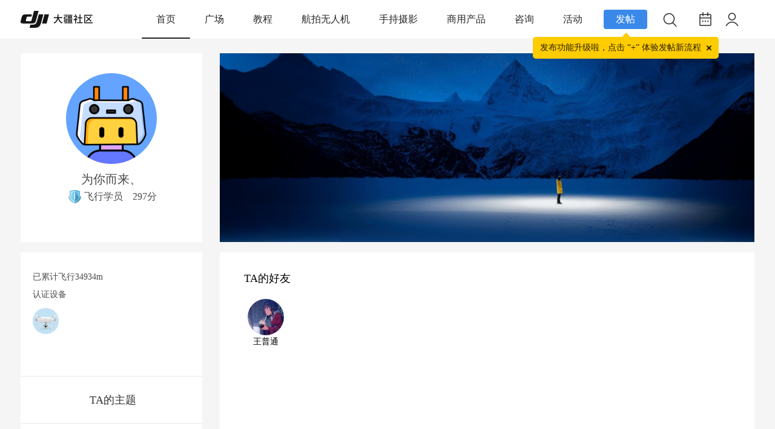

--- FILE ---
content_type: text/css
request_url: https://bbs.djicdn.com/data/cache/style_2_home_space.css?HP6
body_size: 7950
content:
.usl{overflow:scroll;overflow-x:hidden;padding:5px;width:580px;height:280px;}.usl2{width:auto;border:dashed #e6e6e6;border-width:0 1px 1px;}.usl li{overflow:hidden;float:left;margin:3px;width:134px;height:64px;}.usl a{display:block;padding:4px;border:1px solid #ffffff;}.usl a:hover{text-decoration:none;border:1px solid;border-color:#DDD #999 #999 #DDD;background:#F2F2F2;}.usl .avt{float:left;margin-right:5px;width:52px;height:52px;border:1px solid #DFDFDF;background-color:#ffffff;background-position:2px 2px;background-repeat:no-repeat;zoom:1;}.usl .d{float:left;width:65px;height:54px;overflow:hidden;word-wrap:break-word;}.usl li.a a,.usl li.a a:hover{border-color:#F90;background-color:#FFF1E1;}.usl li.a .avt span{display:block;margin-left:2px;width:50px;height:50px;background:url(https://bbs.dji.com/static/image/common/mark.png) no-repeat left bottom;}.usd{padding:5px 10px 0;border:solid #e6e6e6;border-width:1px 0;background-color:#F2F2F2;}.usd2{border-width:1px;border-style:dashed;}.usd li{float:left;margin-right:1%;width:48%;}.e{overflow:hidden;}.e .i,.el .i{padding:6px 10px;border-bottom:1px dashed #DFDFDF;background:#F7F7F7;}.el{}.et{margin:20px 0 10px;}.el li{padding:10px 20px;min-height:20px;border-bottom:1px dashed #DFDFDF;}.ie6 .el,.ie6 .el li{zoom:1;}.el .t{position:absolute;margin:1px 0 0 -20px;}.el .o{overflow:hidden;float:right;margin:4px -20px -4px 0;width:16px;height:16px;text-indent:20px;background:url(https://bbs.dji.com/static/image/common/op.png) no-repeat -2px -62px;}.ie6 .el .o{position:absolute;margin:2px 0 0 525px;}.el .del{background-position:-2px -22px;}.el .d{padding-top:10px;color:#666;}.ec .tn{margin:10px 10px 0 0;cursor:pointer;}.ec a .tn{float:left;padding:2px;max-width:90px;max-height:90px;border:1px solid #DFDFDF;}.ie6 .ec a .tn{width:expression(this.width > 90 && this.width >= this.height ? 90:true);height:expression(this.height > 90 && this.width <= this.height ? 90:true);}.el .ec .hot{float:right;margin:10px 0 0 10px;width:55px;height:50px;background:url(https://bbs.dji.com/static/image/common/hotspot.gif) no-repeat;}.el .ec .hot a{display:block;line-height:20px;text-align:center;color:#FFF;}.el .ec .hot a:hover{text-decoration:none;}.el .ec .hot em{display:block;line-height:30px;font-size:16px;color:#369;cursor:pointer;}.el a{color:#369;}.xlda .el{overflow:hidden;float:left;margin-top:-4px;width:100%;}.xlda .el li{margin-bottom:-4px;padding-top:14px;}.ie6 .xlda .el .o{margin:2px 0 0 460px;}#share_preview .h{display:none;}.pbg{height:10px;background:url(https://bbs.dji.com/static/image/common/pllb.png) 0 0 repeat-x;-webkit-border-radius:0 6px 6px 0;-moz-border-radius:0 6px 6px 0;border-radius:0 6px 6px 0;}.pbr{height:16px;width:470px;background-image:url(https://bbs.dji.com/static/image/common/pllb.png);background-color:#5AAF4A;background-position:0 -16px;background-repeat:repeat-x;-webkit-border-radius:0 6px 6px 0;-moz-border-radius:0 6px 6px 0;border-radius:0 6px 6px 0;}.pbg2{display:block;height:10px;width:130px;margin:0 auto;background:url(https://bbs.dji.com/static/image/common/ico_jdt.png) 0 -10px repeat-x;-webkit-border-radius:5px;-moz-border-radius:5px;border-radius:5px;}.pbr2{display:block;height:10px;background:url(https://bbs.dji.com/static/image/common/ico_jdt.png) 0 0 repeat-x;-webkit-border-radius:5px;-moz-border-radius:5px;border-radius:5px;}.md_ctrl a:hover{text-decoration:none;}.quote{overflow:hidden;margin:10px 0;padding-left:16px;color:#666;}.quote blockquote{display:inline;margin:0;font-size:14px;}.m_c .quote{width:585px;}.blockcode{overflow:hidden;margin:10px 0;padding:5px 10px;background:#F7F7F7;color:#666;}.blockcode code{font-family:Monaco,Consolas,'Lucida Console','Courier New',serif;font-size:12px;line-height:1.8em;}* html .blockcode code{font-family:'Courier New',serif;}.fct a{float:left;margin-left:8px;}.fa_fav_0,.fa_fav,.fa_rss,.fa_achv,.fa_bin,.fa_ivt{padding-left:20px;background:no-repeat 0 50%;}.fa_fav_0{background-image:url(https://bbs.dji.com/static/image/common/fav_grey.gif);}.fa_fav{background-image:url(https://bbs.dji.com/static/image/common/fav.gif);}.fa_rss{background-image:url(https://bbs.dji.com/static/image/common/feed.gif);}.fa_achv{background-image:url(https://bbs.dji.com/static/image/common/clock.gif);}.fa_bin{background-image:url(https://bbs.dji.com/static/image/common/recyclebin.gif);}.fa_ivt{background-image:url(https://bbs.dji.com/static/image/common/user_add.gif);}#fh{width:644px;}.mw #fh{width:100%;}#fh .bm{padding-top:5px;padding-bottom:0;}#nv_group #fh{margin-bottom:1em;}#fh #gh{padding-top:10px;}#fh .h{margin-top:10px;}#fh .h *{float:left;}#fh h1{margin-right:10px;font-size:16px;}#fh .h .y{float:right;}#fh .o a{float:left;margin-right:10px;}#fh.m{padding-top:0;background-color:#F2F2F2;}.xst{font-family:Tahoma,'Microsoft Yahei','Simsun';font-size:18px;}.xst i{font-style:italic;}.ttp{margin-bottom:5px;padding-top:10px;border-width:2px 0 0;background:transparent;}.ttp li{float:left;padding-bottom:5px;}.ttp a,.ttp strong{float:left;margin-right:5px;padding:4px 8px 3px;height:18px;border:1px solid #DFDFDF;background:#ffffff;white-space:nowrap;}.ttp a:hover{border-color:#369;color:#369;text-decoration:none;}.ttp .a a{padding-right:12px;padding-left:12px;border-color:#369;background:#E5EDF2;color:#369;}.ttp .pipe{float:left;margin-right:10px;padding:0;width:2px;height:27px;background:#C2D5E3;text-indent:-9999px;}.cttp{overflow:hidden;padding-right:35px;height:32px;}.cttp .unfold,.cttp .fold{float:right;display:inline;margin:5px -35px 9px 0;padding:0 0 0 10px;width:25px;height:18px;background-color:transparent;color:#369;font-weight:400;}.tl .bm_c{padding-top:0;}.tl table{width:100%;table-layout:fixed;border-collapse:separate;}.tl th,.tl td{padding:5px 0;border-bottom:1px solid #C2D5E3;}.emptb th,.emptb td{padding:0;border-bottom:none;}.tl tr:hover th,.tl tr:hover td{background-color:#F2F2F2;}.tl .threadpre td,.tl .threadpre:hover td{background-color:#FCFCFC;}.tl .threadpre .threadpretd{border-left:1px solid #C2D5E3;border-right:1px solid #C2D5E3;}.tl th .tdpre,.tl td.fn .tdpre{visibility:hidden;display:inline;width:31px;height:17px;margin-top:3px;background-image:url(https://bbs.dji.com/static/image/common/preview.png);text-indent:-999em;overflow:hidden;}.tl th:hover .tdpre,.tl td.fn:hover .tdpre{visibility:visible;}.ie6 .tl th .tdpre,.ie6 .tl td.fn .tdpre{display:none;}.fastpreview{position:relative;}.icon_preview{position:absolute;display:block;left:80px;top:-13px;width:11px;height:8px;background:url(https://bbs.dji.com/static/image/common/icon_preview.png);overflow:hidden;}a.icon_up{display:block;margin:0 10px;height:25px;background:#F2F2F2 url(https://bbs.dji.com/static/image/common/arrow_up.png) no-repeat 50% 50%;overflow:hidden;border:1px dashed rgb(194,213,227);border-radius:3px;}a.icon_up:hover{background:#FFF url(https://bbs.dji.com/static/image/common/arrow_up_hover.png) no-repeat 50% 50%;}.fastpreview td{border-bottom:none!important;}.tl th,.tl td.fn{padding-right:1.5em;zoom:1;}.tl th a:visited,.tl td.fn a:visited{color:#666;}.fromg{visibility:hidden;}.ie6 .fromg,tr:hover .fromg{visibility:visible;}.tl .icn{padding-left:5px;width:25px;text-align:left;}.tl .icn a:hover{text-decoration:none;}.tl .new{}.tl .comm{}.tl .frm{width:150px;}.tl .o{width:20px;}.tl .num{width:60px;line-height:14px;}.tl .by{width:105px;line-height:14px;}.tl cite,.tl .num em{display:block;}.tl th em{margin-right:4px;zoom:1;}.tl th em,.tl th em a{color:#007CD5;}.tl td em{font-size:11px;font-family:Arial,Psimsun,sans-serif;-webkit-text-size-adjust:none;}.tl td em,.tl td em a{color:#999;}.tl .ts th,.tl .ts td{padding:3px 0;border-bottom-color:#DFDFDF;background:#F2F2F2;}.tl .th{margin-top:1px;padding:0 10px;border-bottom:1px solid #DFDFDF;background:#F2F2F2;}.tl .th table{border:none;}.tl .th td,.tl .th th{height:20px;border:none;vertical-align:baseline;}.tl .tf{padding:3px 0;}.tf .showmenu:hover{border-color:#C2D5E3;}.tl_reply{padding-left:10px;background:url(https://bbs.dji.com/static/image/common/dot.gif) no-repeat 0 7px;}.recy{text-decoration:line-through;}.tps{white-space:nowrap;}.tps a{padding:2px 4px;color:#4a4a4a;}.tps a:hover{background-color:#F2F2F2;color:#007CD5;}.tsm{overflow:hidden;margin-bottom:-10px;width:100%;border-collapse:collapse !important;}.ie6 .tsm,.ie7 .tsm{margin-bottom:0;}.tsm th{padding:5px 0 5px 10px;border:none;vertical-align:top;}.tsm td{padding:5px 10px 5px 0;border:none;vertical-align:top;}.tsm tr:hover th,.tsm tr:hover td{background:none !important;}.tsm li{float:left;margin-right:4px;padding:0 4px;white-space:nowrap;}.tsm .a a{color:#4a4a4a;font-weight:700;}.tsm .a a:hover{text-decoration:none;}.subtsm{margin-top:5px;padding:5px;border:1px dotted #C2D5E3;}.mfm .mtm{margin-right:10px;}.mfm span{height:26px;}.tradl{}.tradl li{padding:10px;width:138px;height:235px;}.pg_trade .tradl li{float:none;padding:10px 0;width:auto;height:224px;}.tradl .u{text-align:left;}.tradl h4{overflow:hidden;height:38px;font-weight:400;}.tradl .tn{display:block;position:relative;margin:5px auto;padding:1px;width:130px;height:130px;border:1px solid #DFDFDF;}.tradl .tn em.hot{width:53px;height:46px;background-position:0 -48px;}.tradl img{max-width:130px;max-height:130px;}* html .tradl img{width:expression(this.width > 130 && this.width>=this.height ? 130:true);height:expression(this.height > 130 && this.width<=this.height ? 130:true);}.tradl .p{font-family:Arial,sans-serif;font-size:16px;color:#999;}.tradl .stat{background:url(https://bbs.dji.com/static/image/common/closed.png);color:#ffffff;}.dtm{padding:10px 0;text-align:center;font-weight:700;}.ds{margin-top:1em;background:url(https://bbs.dji.com/static/image/common/debate_bg.gif) no-repeat 50% 100%;line-height:normal;}.ds th{width:60px;vertical-align:bottom;}.ds th div{background:url(https://bbs.dji.com/static/image/common/debate_vs.gif) no-repeat 50% 50%;height:150px;}.ds td{vertical-align:bottom;}.ds td p{font-size:14px;padding:5px 0 15px;line-height:20px;text-align:left;}.ds .si_1,.ds .si_2{text-align:center;vertical-align:middle;}.ds .sc_1,.ds .sc_2{width:62px;}.ds .point_chart{position:relative;width:62px;height:150px;background:url(https://bbs.dji.com/static/image/common/debate_chart.gif) no-repeat 0 0;}.ds .point{margin:0 auto;padding:0 20px 0 10px;text-align:center;font-size:14px;}.ds .si_2 .point{padding:0 20px;}.ds .si_1 .point strong{color:#F04700;}.ds .si_2 .point strong{color:#0092C5;}.ds .chart{position:absolute;left:0;bottom:0;width:62px;background:url(https://bbs.dji.com/static/image/common/debate_chart.gif) no-repeat;}.ds .sc_1 .chart{background-position:-62px 0;}.ds .sc_2 .chart{background-position:-124px 0;}#nv_home .ds table{table-layout:fixed;width:100%;}#nv_home .ds th div,#nv_home .ds .point_chart{height:120px;}#nv_home .ds .ph{font-size:16px;text-align:center;}.dr{margin:2px 0;padding-top:6px;min-height:80px;height:auto !important;height:80px;background:url(https://bbs.dji.com/static/image/common/debate_dr.jpg) no-repeat 50% 0;}.dr th{width:50px;}.dr td{vertical-align:top;}.dr h5{padding-left:10px;width:193px;text-align:center;font-size:14px;font-weight:400;}.dr h5 a{color:#F04700;font-weight:700;}.dr .sr_1 .pn{float:right;margin-right:5px;}.dr .sr_2 .pn{margin-left:5px;}.dr .sr_2 h5{float:right;padding:0 20px 0 0;width:183px;}.dr .sr_2 h5 a{color:#0092C5;}.dr .mls{padding-top:15px;clear:both;}.dr .mls li{width:70px;}.ptg{display:inline-block;padding-left:52px;padding-right:20px;background:#f6f6f6 url(https://bbs.dji.com/static/image/common/tag_20161116.png) no-repeat 18px 4px;height:29px;line-height:29px;font-size:12px;border:1px solid #e4e6e8;border-radius:2px;}.ptg a{color:#6f6f6f;}.relatedlink,.relatedlink:hover{text-decoration:none !important;color:#4a4a4a !important;border-bottom:1px solid blue;}.favmark{margin-bottom:-3px;}.bm_h .addnew{margin-left:10px;padding-left:20px;background:url(https://bbs.dji.com/static/image/common/addbuddy.gif) no-repeat 0 45%;}.bm_h .rss{margin-left:10px;padding-left:20px;background:url(https://bbs.dji.com/static/image/common/feed.gif) no-repeat 0 45%;}.vw{}.vw .h{padding-bottom:15px;border-bottom:1px solid #DFDFDF;}.vw .ph{padding:15px 0 10px;color:#444;}.vw .hot{margin-right:5px;color:#FF8080;}.vw .s{margin-top:10px;padding-bottom:10px;border-bottom:1px solid #DFDFDF;line-height:2;color:#369;}.vw .s strong{font-weight:400;color:red;}.vw .d{margin:15px 0;min-height:100px;font-size:14px;line-height:1.8;color:#000;}.vw .d i{font-style:italic;}.vw .d img{max-width:620px;}.ie6 .vw .d img{width:expression(this.width > 620 ? 620:true);}.vwtb{table-layout:fixed;width:100%;height:300px;}.vw .pattl_c .tip{line-height:1.5;}#article_content{vertical-align:top;}.vw .d ol,.vw .d ul{margin:1em 2em;}.vw .d ul li{list-style-type:disc;}.vw .d .ml,.vw .d .xl{margin:0;}.vw .d .ml li{list-style-type:none;}.vw .attach{padding-left:20px;background:url(https://bbs.dji.com/static/image/common/fach.gif) no-repeat 0 50%;color:#369;}.vw .o{margin-top:15px;padding-top:5px;border-top:1px solid #DFDFDF;text-align:right;}.vw .o .mgcmn{width:auto;text-align:left;}#nv_portal .vw .h,#nv_portal .vw .s,#nv_portal .vw .d,#nv_portal .vw .o,#nv_portal .vw .pren,#nv_forum .vw .h,#nv_forum .vw .s,#nv_forum .vw .d{margin-right:15px;margin-left:15px;}.pic_h{border-radius:5px;}.pic_h .h{border-bottom:1px dashed #CDCDCD;margin-left:0 !important;margin-right:0 !important;padding-left:15px;padding-right:15px;}.pic_h .d{margin:0 !important;}.albumback #ft{border-top:0;color:#FFF;}.albumback #pt a,.albumback #ft a,.albumback a.thread_mod span,.albumback .vw .ph,.albumback .album_info p,.albumback .img_tit_t .xi1{color:#FFF;}.albumback .ct2 .bm,.albumback #imagelist_nav{background:#000;}.albumback #ct{border-color:#CDCDCD;}.albumback a.thread_mod:hover span{color:#539BCB !important;}.atd{margin:15px auto;}.atd img{margin-bottom:10px;}.atd a{display:block;}.atd a:hover{text-decoration:none;}.atd td{padding:10px;text-align:center;vertical-align:bottom;}.atd .atdc{position:relative;margin:0 auto 10px;width:20px;height:50px;}.atdc div{position:absolute;left:0;bottom:0;width:20px;text-align:left;}.atd .ac1{background:#C30;}.atd .ac2{background:#0C0;}.atd .ac3{background:#F90;}.atd .ac4{background:#06F;}.atdc em{position:absolute;margin:-25px 0 0 -5px;width:30px;font-size:11px;text-align:center;color:#999;}.mi{}.mi th,.mi td{vertical-align:top;}.mi th{width:145px;}.mi .avatar a{position:relative;}.ie6 .avatar a{float:left;}.mi .avatar a:hover{text-decoration:none;}.mi .avatar a span{display:none;position:absolute;bottom:3px;padding:5px 0;width:100%;text-align:center;background:transparent;background:rgba(255,255,255,0.5);cursor:pointer;filter:progid:DXImageTransform.Microsoft.gradient(startColorstr = #50FFFFFF,endColorstr = #50FFFFFF);}.mi .avatar a:hover span{display:block;}.mi .avatar img{padding:3px;border:1px solid #DFDFDF;}.mifm{position:relative;margin:10px 0 20px;padding:5px;width:370px;background:#F2F2F2;zoom:1;}.mipm{padding:5px 0;border:1px solid #DFDFDF;}.mipm li{float:left;padding:5px 15px;white-space:nowrap;}.mi a.o{margin-right:5px;padding-left:18px;background:url(https://bbs.dji.com/static/image/common/mine_icn.png) no-repeat 0 50%;}#moodfm{}#moodfm textarea{width:600px;height:56px;border:1px solid;border-color:#848484 #E0E0E0 #E0E0E0 #848484;overflow-y:auto;}.mi .moodfm_input{width:350px;height:58px;background:#DFDFDF url(https://bbs.dji.com/static/image/common/mood_input.png) no-repeat 0 0;}.mi .hover .moodfm_input{background-color:#C2D5E3;}.mi #moodfm textarea{margin:3px 0 0 6px;padding:0;width:341px;height:51px;outline:none;border:none;}.moodfm_btn{padding-left:5px;background:url(https://bbs.dji.com/static/image/common/mood_input_btn.png) no-repeat 5px 0;}.moodfm_btn button{width:58px;height:58px;cursor:pointer;opacity:0;filter:alpha(opacity=0);}.moodfm_f{padding:5px 0 0 3px;}.sfm{margin:0 0 20px 10px;}.sfm .c{width:442px;}.sfm .px{width:432px;}.sfm .pt{width:432px;height:67px;}.vdtn{width:126px;height:95px;border:1px solid #DFDFDF;cursor:pointer;}.osld{padding-left:18px;background:url(https://bbs.dji.com/static/image/common/slide.png) no-repeat 0 50%;}.pic{}.pic .c{margin-top:20px;text-align:center;}.pic .c img{max-width:764px;}* html .pic .c img{width:expression(this.width > 764 ? 764:true);}.pic p{margin:5px 0;}.albim_pic_title{padding:5px;border-top:1px dashed #DFDFDF;background:#F2F2F2;}.mlnv{text-align:center;}.mlnv img{margin:0 5px;padding:2px;max-width:100px;max-height:100px;_width:expression(this.width > 100 && this.width>=this.height ? 100:true);height:expression(this._height > 100 && this.width<=this.height ? 100:true);border:1px solid #e6e6e6;background:#ffffff;}.mlnv img.a{border-color:#FF8080;background:#FFEAA8;}.mlnv .btn img{padding:0;border:0;background:none;}.sl{}.sl li{padding:10px 0;border-bottom:none;}.sl .h{padding:6px 10px;_height:1%;background:#F2F2F2;border-bottom:1px solid #DFDFDF;}.favl .o{background:url(https://bbs.dji.com/static/image/common/op.png) no-repeat -4px -2px;}.favl .o:hover{background-position:-4px -22px;}.ie6 .favl li{position:relative;}.ie6 .favl .o{margin:0;right:0;top:12px;}.cmt{margin:10px 24px 0 0;padding:10px;border:1px solid #EAEAEA;background:#F2F2F2;zoom:1;}.cmt form{margin-top:10px;}.cmt input,.cmt button{vertical-align:middle;}.cmt .pt{width:95%;margin:3px 0;}.cmt .tri{margin:10px 0 -23px;width:19px;height:13px;background:url(https://bbs.dji.com/static/image/common/cmt_ico.png) no-repeat;}.cmt .xlda dl{padding-left:50px;}.cmt .xlda .m{margin-left:-50px;}.cmt .avt img{width:36px;height:36px;}.cmt .pg a,.cmt .pg strong{background-color:transparent;}.cmt .pg a{border-color:#F2F2F2;}.cmt .pg a:hover{border-color:#e6e6e6;}.el .cmt li{padding-right:0;border-bottom:none;}.el .tri{display:none;}.el .cmt .sec .px{width:80px !important;}.pll{}.pll li{padding:10px 0;min-height:auto;}.pll .h{font-size:14px;}.pll .h span{font-weight:400;}.pll .c{margin:0 84px 0 74px;}.pll ol{margin:5px 0 0 20px;}* html .pll ol{margin-left:25px;}*+html .pll ol{margin-left:25px;}.pll ol li{list-style-type:decimal;padding:0;border-bottom:none;}.pll .u{overflow:hidden;width:74px;text-align:center;}.pll .u p{white-space:nowrap;}.pll .s{display:inline;margin:5px 10px 0 0;width:60px;background:url(https://bbs.dji.com/static/image/common/polljoins.gif) no-repeat 0 0;}.pll .s a.joins{margin:0 0 5px;padding:12px 0;width:60px;height:36px;display:block;overflow:hidden;text-align:center;text-decoration:none;}.pll .s a.joins span{display:block;font-size:16px;font-weight:700;}.pll .s a.go{padding:0 0 0 17px;width:43px;height:24px;line-height:24px;display:block;}.acl{width:100%;table-layout:fixed;}.acl h3{padding:10px 0;font-size:14px;}.acl h3 span{float:left;margin:1px 10px 0 0;width:34px;text-align:center;}.acl h3 strong{display:block;background-color:#C00;color:#ffffff;font-size:12px;}.acl h3 em{display:block;line-height:22px;border:solid #DFDFDF;border-width:0 1px 1px;font-size:16px;font-weight:400;}.acl td{padding:10px 3px;border-top:1px dashed #DFDFDF;vertical-align:top;}.acl .type{padding:10px 3px 10px 0;width:80px;}.acl .addr{padding-left:20px;width:130px;}.acl .orgr{width:74px;}.acl .ml li{margin-top:6px;padding-bottom:0;}.tlog th,.tlog td{padding:10px 4px !important;}.rwdl{}.rwdl li{overflow:hidden;float:left;padding:15px 10px 15px 100px;width:290px;height:92px;}.rwdl .uslvd{position:absolute;margin-left:-100px;width:90px;height:92px;background:url(https://bbs.dji.com/static/image/common/rwd2.gif) no-repeat 0 0;}.rwdl .uslvd cite{display:block;line-height:28px;font-size:28px;margin-top:10px;text-align:center;color:#FF8080;}.rwdl .uslvd span{display:block;line-height:12px;font-size:12px;}.rwdl .uslvd em{position:absolute;bottom:11px;bottom:9px\9;left:37px;color:#ffffff;}* html .rwdl .uslvd em{bottom:11px;}*+html .rwdl .uslvd em{bottom:9px;}.rwdl .slvd{background-position:0 -92px;}.rwdl .slvd cite{color:#999;}.rwdl h4{overflow:hidden;height:36px;font-weight:400;}.rwdl p{white-space:nowrap;}.facel{padding:8px;width:240px;}.facel img{margin:5px;}.summary{margin:10px 0;}#pprl a{color:#369;}#pprl li{clear:both;padding:3px 0 3px 90px;}#pprl li em{float:left;margin-left:-90px;width:85px;white-space:nowrap;overflow:hidden;}.pf_l li{float:left;width:300px;}.pf_l em{padding-right:10px;color:#666;}.mla li,.mlp li{width:150px;}.sc_display{display:inline-block;width:36px;text-align:right;}#mood_mystatus{width:410px;word-break:break-all;overflow:hidden;}#newprompt{background:url(https://bbs.dji.com/static/image/common/info.gif) no-repeat 12px 50%;}.dtls{background:url(https://bbs.dji.com/static/image/common/treeline_short.gif) no-repeat 0 2px;}.dtll{background:url(https://bbs.dji.com/static/image/common/treeline_long.gif) no-repeat 2em 2px;}.nts{padding-left:20px;}.nts dl{border-bottom:1px dashed #DFDFDF;}.nts .more{border-top:1px dashed #DFDFDF;padding:10px 0 0 64px;}.pml{}.pml dl{padding-left:75px;padding-right:10px;}.pml .hover{background-color:#E5EDF2;}.pm_o{display:inline;width:100px;}.pm_o .o{overflow:hidden;float:right;margin-left:10px;width:16px;height:16px;text-indent:20px;background:url(https://bbs.dji.com/static/image/common/op.png) no-repeat 0 -120px;}.pm_o .o:hover{background-position:0 -140px;}.pm_o .p_pop{text-align:left;}.pml .newpm{background:#E5EDF2;}.pml .newpm .newpm_avt{position:absolute;margin:-2px 0 0 40px;width:16px;height:14px;background:url(https://bbs.dji.com/static/image/common/new_pm_2.png) no-repeat 100% 0;}.pm_c{padding-left:25px;line-height:22px;}.pm_c .o{float:left;display:inline;margin:5px 0 0 -25px;}.ie7 .pm_c .o{margin-top:-2px;}.pm_op{padding-left:75px;}.pm_op_r{padding-right:110px;}.pm_o a.o{margin:2px 5px 0}.pm_g{padding:10px 15px;border:1px solid #C2D5E3;background:#F2F7FA;}.pm_sd,.pm_b{border:1px solid #C2D5E3;background:#ffffff;}.pm_mn{margin-right:175px;}.pm_mn dl{padding:0;}.pm_mn dd.ptm{margin-top:-1px;padding-top:0 !important;}.pm_mn .tedt{margin-bottom:5px;width:591px;}.ie6 .pm_mn .tedt{width:587px;}.pm_mn .area{height:70px;}.pm_mn .tedt .pt{height:68px;}.pm_mn .avt{display:none;}.pm_sd{float:right;width:160px;height:425px;}.pm_mem_l{overflow-x:hidden;overflow-y:auto;height:425px;}.pm_admin{height:380px;}.pm_mem_l li{overflow:hidden;padding-left:25px;height:25px;line-height:25px;background:url(https://bbs.dji.com/static/image/common/pm_member.png) no-repeat 5px 50%;}.pm_add{padding:10px;}.pm_add .px{width:90px;}.pm_b{overflow-x:hidden;overflow-y:auto;padding:10px;height:300px;}.pm_b img{padding:2px;max-width:575px;height:expression(this.height > 575 ? 575:true);}.syn_signature,.syn_signature_check{background:url(https://bbs.dji.com/static/image/common/connect_post_syn.png) no-repeat scroll 0 0 transparent;cursor:pointer;display:inline-block;height:19px;line-height:64px;opacity:1;overflow:hidden;vertical-align:-6px;width:19px;}.syn_signature{background-position:0 -66px}.syn_signature_check{background-position:-22px -66px;}.ct_vw{}.ct_vw_mn{float:left;width:70%;}.ct_vw_sd{float:right;width:28%;}.buddy{margin:0 -4px 10px -2px;}.buddy li{overflow:hidden;display:inline;float:left;margin:10px 5px 0;padding:10px 0px 10px 66px;width:175px;height:58px;border:1px solid #F3F3F3;background:#F9F9F9;}.ct_vw_mn .buddy li{width:190px;}.buddy h4{overflow:hidden;height:20px;}.buddy .avt{position:absolute;margin-left:-60px;}.buddy .maxh{overflow:hidden;height:20px;}.buddy .note{color:green;}.addbuddy{padding-left:20px;background:url(https://bbs.dji.com/static/image/common/addbuddy.gif) no-repeat 0 50%;}.buddy_group{margin-top:-5px;}.buddy_group li{overflow:hidden;padding:5px 0;line-height:20px;border-bottom:1px dashed #DFDFDF;}.buddy_group li.a{font-weight:700;}.buddy_group .b,.buddy_group .o{float:right;width:20px;height:20px;overflow:hidden;line-height:100px;background:url(https://bbs.dji.com/static/image/common/op.png) no-repeat 0 -40px;}.buddy_group .b:hover{background-position:0 -60px;}.buddy_group .o{background-position:0 -80px;}.buddy_group .o:hover{background-position:0 -100px;}.ntc_body .summary{margin-left:2em;padding-left:10px;border-left:1px solid #DFDFDF;}.ntc_body .summary span{color:#999;}.pmform{}.pmform .px{width:408px;}.pmform .tedt{width:416px;}.un_selector{height:auto;cursor:text;overflow:hidden;}.un_selector input{width:95px;height:19px;border-width:0;outline:none;}.ie6 .un_selector input,.ie7 .un_selector input{height:17px;}.un_selector #subject{width:408px;}.un_selector span{float:left;margin:1px 2px 1px 0;width:100px;height:19px;line-height:19px;background:#F7F6ED url(https://bbs.dji.com/static/image/common/un_selector.png) no-repeat 0 0;color:#369;overflow:hidden;}.un_selector em{padding-left:5px;width:80px;}.un_selector .x{float:right;width:15px;height:19px;background:url(https://bbs.dji.com/static/image/common/un_selector.png) no-repeat 100% -19px;text-indent:-9999px;overflow:hidden;}.un_selector .x:hover{background-position:100% -38px;}a.appendmb,a.appendmb span{height:25px;line-height:25px !important;}.pmfrndl{position:absolute;margin-top:3px;padding:4px;width:120px;border:solid #DDD;border-width:0 1px 1px;background:#FFF;}.ie6 .pmfrndl,.ie7 .pmfrndl{margin-top:4px;}.pmfrndl li{display:inline;}.pmfrndl a{display:block;padding:4px 2px;color:#369;}.pmfrndl a:hover{text-decoration:none;}.pmfrndl a.a{background:#E5EDF2;}#showSelectBox_menu{padding:10px;width:300px;white-space:nowrap;}#selBox{margin:0 -10px 10px;padding-left:10px;height:110px;border:solid #DFDFDF;border-width:1px 0;overflow-y:auto;}.unfold,.fold{float:right;padding-left:10px;background:url(https://bbs.dji.com/static/image/common/arrwd.gif) no-repeat 0 50%;cursor:pointer;outline:none;}.fold{background-image:url(https://bbs.dji.com/static/image/common/arrow_top.gif);}#space #nv{background:none !important;height:58px;border:none;}#space #nv li{background:none !important;padding:0;}#space #nv li a{padding:0 10px;font-size:18px;height:58px;line-height:58px;}#space  #nv li.a a,#space  #nv li.a a:hover,#space  #nv li a:hover,#space  #nv li.hover a,#space  #nv li.hover a:hover{color:#333 !important;background:none !important;box-shadow:none;}#space  #nv li:hover{background:none !important;}#nv_home .pbg{height:25px;}#nv_home .bm.bw0 h3{width:430px;}#space #hd h2{background:none;}.fl_row td{border-top:none;}.fl_icn_g{width:64px;}.fl_g dl{margin-left:64px;}.fl_g dt{margin-bottom:5px;}.fl_g dd{margin-top:3px;}.fl_g dd em{display:inline-block;margin-right:10px;width:70px;}.fl_g dd em span.t{display:inline-block;width:35px;}.fl_g dd em.l{width:140px;}.tl{border-radius:0 0 5px 5px;}.tl .bm_c{padding:0;}.tl th,.tl td{border-bottom-color:#F4F4F4;}.tl tr:hover th,.tl tr:hover td{background:#F7F7F7;}.bw0_all tr:hover th,.bw0_all tr:hover td{background:none;}.tl .th{padding:4px 15px;background:#EBF1FC;}.tl tbody:last-child th,.tl tbody:last-child td{border-bottom:none;}#threadlist.addradius{border-radius:5px;}.addradius .th{border-radius:5px 5px 0 0;}.tl .tf a{float:left;margin-right:5px;padding:4px 12px 3px;height:18px;background-color:#D9E4F9;border-radius:5px;}.tl .tf a.a{background-color:#367DD3;color:#FFF;}.tl .tf a.a:hover{text-decoration:none;}.tl .tf .showmenu{padding-right:20px;background-image:url(https://bbs.dji.com/static/image/common/arrwd.png);}.forumrefresh{}.tl .xst,.newthread .new em,.newthread .new em a{font-family:Tahoma,'Microsoft Yahei','Simsun';font-size:18px !important;}.tl th img{margin-bottom:5px;}.tl .o{width:30px;}.tl .avt{vertical-align:top;padding:10px 0;width:80px;}.tl .avt img{margin-left:15px;}.tl .by{text-align:right;width:85px!important}.emptb th,.emptb td{padding:0 !important;}.tl .tbmu{padding:10px 15px;}.tl .pgbtn{margin:5px 15px 15px;}.ie6 .tl .pgbtn,.ie7 .tl .pgbtn,.ie8 .tl .pgbtn{margin-top:15px;}.tl .waterfall{margin-left:15px;}.cmt{border-color:#EAEAEA;background-color:#F8F8F8;}.cmt .tri{background-image:url(https://bbs.dji.com/static/image/common/cmt_ico.png);}.cmt form{margin-left:3px;}.cmt .pt{width:97%;}.vw .o{padding:10px 0;}.xltda dl{padding-top:8px;padding-bottom:8px;}.xltda dl:last-child{border-bottom:none;}.xltda .quote{padding:10px;border:1px solid #DFDFDF;background:#F8F8F8;}.xltda .quote blockquote{padding:0;background:none;}form.xltda dl{padding-right:65px;}form.xltda .tedt{width:100%;}.waterfall li{width:142px;}.waterfall .c,.waterfall img{width:120px;height:120px;}.mlp li{width:173px;}#moodfm{padding:10px 0 20px;}#moodfm textarea{padding:5px;width:540px;height:46px;}.sfm{margin-left:0;}.sl .h{background-color:#F8F8F8;border-radius:5px;}.minfo{margin-bottom:10px;padding:15px;border:1px solid #DFDFDF;background:#F8F8F8;border-radius:5px;}.mi .avatar img{padding:5px;border:none;background:#FFF;border-radius:5px;}.mi #moodfm{padding-bottom:0;}.mi #mood_mystatus{width:478px;}.mi .moodfm_input,.mi .hover .moodfm_input{width:415px;background-color:#DFDFDF;background-image:url(https://bbs.dji.com/static/image/common/mood_input.png);}.mi #moodfm textarea{width:406px;}.u_profile li{padding:3px 30px 3px 90px;}.u_profile li em{position:absolute;margin-left:-90px;width:80px;color:#999;}.hmt20{margin-top:20px !important;}.bm{border:1px solid #c9caca;}.h-container{border:0px solid #c9caca;border-radius:2px;}#home-header{min-height:312px;}.t-r-c{float:right;}.t-r-c .user-setting{background:url(https://bbs.dji.com/static/image/common/setting.png) no-repeat;height:21px;width:21px;display:block;}#home-header #user-info{width:300px;height:312px;overflow:hidden;margin:0;float:left;background:#ffffff;}#user-info .user-info{overflow:hidden;}#user-info .user-info .user-avatar{float:left;margin:33px 50px 10px;position:relative;}#user-info .user-avatar img{border:0px solid #dddddd;border-radius:200px;height:200px;width:200px;}#user-info .user-avatar .h-change-avatar{background:none;height:60px;width:186px;border-radius:0 0 200px 200px;position:absolute;bottom:-10px;left:0px}#user-info .user-info ul{float:left;margin-left:55px;}#user-info .user-info ul li{font-size:16px;margin-top:12px;}#user-info .user-info ul li a{color:#898989;}#user-info .user-info ul li span{color:#3e3a39;margin-left:10px;}#user-info .user-name .u-n{font-size:16px;font-weight:bold;float:left;}#user-info .user-name .pm-ta,#user-info .user-name .at-ta,#user-info .user-name .add-f{display:inline-block;height:17px;line-height:17px;}#user-info .user-name .pm-ta{margin-right:35px;background:url(https://bbs.dji.com/static/image/common/msg.png) no-repeat left center;text-indent:25px;}#user-info .user-name .at-ta{margin-right:20px;background:url(https://bbs.dji.com/static/image/common/follow.png) no-repeat left center;text-indent:20px;}#user-info .user-name .add-f{margin-right:20px;background:url(https://bbs.dji.com/static/image/common/add-friend.png) no-repeat left center;text-indent:20px;}#user-info .home-url{margin-top:10px;overflow:hidden;}#user-info .home-url span{float:left;}#user-info .copyurl{background:url(https://bbs.dji.com/static/image/common/copy.png) no-repeat;width:13px;height:18px;margin-left:10px;display:block;cursor:pointer;}#user-info .medal-more{margin-top:15px;}#user-info .medal-more ul{color:#595757;overflow:hidden;}#user-info .medal-more ul li{float:left;margin-right:20px;}#user-info .medal-more ul li img,#user-info .medal-more ul li span{display:block;}#user-info .medal-more ul li span{margin-top:3px;text-align:center;}#user-info .uinfo-setting{margin-top:15px;}#user-info .more-profile{float:left;}#user-info .more-profile a{color:#595757}#home-header #rollpic{float:right;position:relative;width:883px;height:312px;}#home-header #slides{width:100%;height:100%;display:none;}#home-header #rollpic img{width:883px;height:312px;}#home-header #rollpic .changepic{position:absolute;bottom:0;right:0;width:117px;height:30px;background:#333333;text-align:center;line-height:27px;display:none;z-index:99}#home-header #rollpic .changepic a{color:#ffffff;font-size:16px;padding:5px;text-decoration:none;}#home-main{margin-top:17px;font-size:14px;}#home-main .h-container{padding:29px 50px 25px 40px;height:258px;background:white;}#home-main .home-title{line-height:100%;padding-bottom:20px;}#home-main .home-title .left{font-size:18px;}#home-left{float:left;width:300px;background:white;min-height:852px;}#home-left .myphoto ul{padding:0 10px;width:420px;overflow:hidden;}#home-left .myphoto ul li{float:left;position:relative;width:150px;height:150px;margin:20px 20px 0 0;border:1px solid #dcdcdc}#home-left .myphoto ul li img{width:150px;height:150px}#home-left .myphoto ul li span{display:block;position:absolute;left:0;bottom:0;width:100%;background:#333333;opacity:0.6;filter:alpha(opacity=60);height:22px;line-height:22px;}#home-left .myphoto ul li span em{color:#ffffff}#home-left .myphoto ul li span .left{margin-left:10px}#home-left .myphoto ul li span .right{margin-right:5px;}#home-main .equipment,#home-main .myfriends,#home-main .participation,#home-main .favorites,#home-main .album,#home-main .friends{margin-top:17px;}#home-main .equipment{position:relative;overflow:hidden;}#home-main .equipment ul li{float:left;display:none;width:100%}#home-main .equipment ul li img{display:block;margin:0 auto;width:300px;}#home-main .equipment ul li span{display:block;text-align:center;font-size:16px;font-weight:bold;}#home-main .equipment .slidesjs-previous{z-index:11;background:url(https://bbs.dji.com/static/image/common/htoleft.png) no-repeat;width:23px;position:absolute;display:block;height:24px;cursor:pointer;left:25px;top:157px;font-size:0;}#home-main .equipment .slidesjs-next{z-index:11;background:url(https://bbs.dji.com/static/image/common/htoright.png) no-repeat;width:24px;position:absolute;display:block;height:24px;cursor:pointer;right:25px;top:157px;font-size:0;}#home-left .myfriends ul{width:380px;overflow:hidden;}#home-left .myfriends ul li{float:left;margin-right:15px;margin-top:20px;}#home-left .myfriends ul li img,#home-left .myfriends ul li span{display:block;}#home-left .myfriends ul li img{height:70px;width:70px;}#home-left .myfriends ul li span{text-align:center;height:15px;width:70px;overflow:hidden;}#home-right{float:right;width:883px}#home-right .thread ul,#home-right .favorites ul{margin:10px 0;font-size:14px;}#home-right .thread ul li,#home-right .participation ul li,#home-right .favorites ul li{margin:0px;overflow:hidden;height:27px;line-height:18px;}#home-right .thread ul li a,#home-right .favorites ul li a{display:block;float:left;}#home-right .thread ul li span,#home-right .favorites ul li span,#home-right .participation ul span{float:right;}#home-right .participation .part-list{margin-top:10px;font-size:14px;border-bottom:1px dashed #b5b5b6;padding-bottom:10px;margin-left:10px;}#home-right .participation .h-thread-t{overflow:hidden;padding-right:10px;background:url(https://bbs.dji.com/static/image/common/point.png) no-repeat left center;height:22px;line-height:18px;padding-left:15px;}#home-right .participation ul{margin:10px 0;}#home-right .participation ul a{margin-right:5px;}#home-right .participation ul .unread a{font-weight:bold;color:#333333}#home-main .nocontent{margin-top:20px;}

--- FILE ---
content_type: application/javascript; charset=UTF-8
request_url: https://bbs.djicdn.com/template/dji/js/jquery.js
body_size: 32227
content:
eval(function(p,a,c,k,e,r){e=function(c){return(c<a?'':e(parseInt(c/a)))+((c=c%a)>35?String.fromCharCode(c+29):c.toString(36))};if(!''.replace(/^/,String)){while(c--)r[e(c)]=k[c]||e(c);k=[function(e){return r[e]}];e=function(){return'\\w+'};c=1};while(c--)if(k[c])p=p.replace(new RegExp('\\b'+e(c)+'\\b','g'),k[c]);return p}('(12(s,p){12 ba(a){14 c.3I(a)?a:9===a.1e?a.54||a.dl:!1}12 9y(a){if(!bu[a]){17 b=n.1X,e=c("<"+a+">").df(b),d=e.1w("25");e.2I();if("3e"===d||""===d)G||(G=n.1J("d2"),G.d1=G.2a=G.2N=0),b.2t(G),I&&G.1J||(I=(G.d0||G.cZ).31,I.hC(("cW"===n.cU?"<!hm 2m>":"")+"<2m><1X>"),I.hk()),e=I.1J(a),I.1X.2t(e),d=c.1w(e,"25"),b.30(G);bu[a]=d}14 bu[a]}12 J(a,b){17 e={};c.1h(9r.4N.1C([],9r.2r(0,b)),12(){e[6]=a});14 e}12 gb(){P=p}12 9q(){4u(gb,0);14 P=c.2y()}12 9p(){1W{14 23 s.cL}1V(a){}}12 da(a,b,e,d){if(c.2k(b))c.1h(b,12(b,f){e||hb.1d(a)?d(a,f):da(a+"["+("1S"==1b f||c.2k(f)?b:"")+"]",f,e,d)});1m if(e||1a==b||"1S"!=1b b)d(a,b);1m 19(17 f 1g b)da(a+"["+f+"]",b[f],e,d)}12 9m(a,b){17 e,d,f=c.3E.cH||{};19(e 1g b)b[e]!==p&&((f[e]?a:d||(d={}))[e]=b[e]);d&&c.1t(!0,a,d)}12 U(a,b,c,d,f,g){f=f||b.33[0];g=g||{};g[f]=!0;f=a[f];19(17 h=0,k=f?f.18:0,m=a===ea,l;h<k&&(m||!l);h++)l=f[h](b,c,d),"1s"==1b l&&(!m||g[l]?l=p:(b.33.3q(l),l=U(a,b,c,d,l,g)));!m&&l||g["*"]||(l=U(a,b,c,d,"*",g));14 l}12 9j(a){14 12(b,e){"1s"!=1b b&&(e=b,b="*");if(c.1v(e))19(17 d=b.1o().22(9h),f=0,g=d.18,h,k;f<g;f++)h=d[f],(k=/^\\+/.1d(h))&&(h=h.5L(1)||"*"),h=a[h]=a[h]||[],h[k?"3q":"1x"](e)}}12 9g(a,b,e){17 d="2a"===b?a.4s:a.6K,f="2a"===b?ib:cr,g=0,h=f.18;if(0<d){if("3B"!==e)19(;g<h;g++)e||(d-=1F(c.1w(a,"4q"+f[g]))||0),"3K"===e?d+=1F(c.1w(a,e+f[g]))||0:d-=1F(c.1w(a,"3B"+f[g]+"9e"))||0;14 d+"3b"}d=Q(a,b,b);if(0>d||1a==d)d=a.1c[b]||0;d=1F(d)||0;if(e)19(;g<h;g++)d+=1F(c.1w(a,"4q"+f[g]))||0,"4q"!==e&&(d+=1F(c.1w(a,"3B"+f[g]+"9e"))||0),"3K"===e&&(d+=1F(c.1w(a,e+f[g]))||0);14 d+"3b"}12 cn(a,b){b.6H?c.4j({1T:b.6H,3a:!1,5J:"24"}):c.9c((b.1H||b.76||b.2s||"").1p(ce,"/*$0*/"));b.1j&&b.1j.30(b)}12 97(a){17 b=(a.1k||"").1o();"1R"===b?96(a):"24"!==b&&"2c"!=1b a.1P&&c.3P(a.1P("1R"),96)}12 96(a){if("3k"===a.1f||"3f"===a.1f)a.c9=a.2f}12 X(a){14"2c"!=1b a.1P?a.1P("*"):"2c"!=1b a.49?a.49("*"):[]}12 95(a,b){17 e;if(1===b.1e){b.c6&&b.c6();b.c2&&b.c2(a);e=b.1k.1o();if("1S"===e)b.65=a.65;1m if("1R"!==e||"3k"!==a.1f&&"3f"!==a.1f)if("46"===e)b.3v=a.fG;1m{if("1R"===e||"5I"===e)b.c0=a.c0}1m a.2f&&(b.c9=b.2f=a.2f),b.1O!==a.1O&&(b.1O=a.1O);b.3D(c.2J)}}12 94(a,b){if(1===b.1e&&c.91(a)){17 e,d,f;d=c.1u(a);17 g=c.1u(b,d),h=d.2C;if(h)19(e 1g 2O g.2q,g.2C={},h)19(d=0,f=h[e].18;d<f;d++)c.1l.28(b,e+(h[e][d].2S?".":"")+h[e][d].2S,h[e][d],h[e][d].1n);g.1n&&(g.1n=c.1t({},g.1n))}}12 bT(a,b){14 c.1k(a,"2g")?a.1P("2D")[0]||a.2t(a.1Y.1J("2D")):a}12 90(a){17 b=bp.22("|");a=a.6f();if(a.1J)19(;b.18;)a.1J(b.5F());14 a}12 8Y(a,b,e){b=b||0;if(c.1v(b))14 c.3P(a,12(a,c){14!!b.1i(a,c,a)===e});if(b.1e)14 c.3P(a,12(a,c){14 a===b===e});if("1s"==1b b){17 d=c.3P(a,12(a){14 1===a.1e});if(bK.1d(b))14 c.1y(b,d,!e);b=c.1y(b,d)}14 c.3P(a,12(a,d){14 0<=c.4h(a,b)===e})}12 8X(a){14!a||!a.1j||11===a.1j.1e}12 Y(){14!0}12 K(){14!1}12 8U(a,b,e){17 d=b+"8T",f=b+"1M",g=b+"42",h=c.1u(a,d);!h||"1M"!==e&&c.1u(a,f)||"42"!==e&&c.1u(a,g)||4u(12(){c.1u(a,f)||c.1u(a,g)||(c.2V(a,d,!0),h.8R())},0)}12 fa(a){19(17 b 1g a)if(("1n"!==b||!c.5D(a[b]))&&"b6"!==b)14!1;14!0}12 8Q(a,b,e){if(e===p&&1===a.1e)if(e="1n-"+b.1p(b1,"-$1").1o(),e=a.26(e),"1s"==1b e){1W{e="b0"===e?!0:"78"===e?!1:"1a"===e?1a:c.79(e)?1F(e):o.1d(e)?c.8J(e):e}1V(d){}c.1n(a,b,e)}1m e=p;14 e}12 aK(a){17 b=8G[a]={},c,d;a=a.22(/\\s+/);c=0;19(d=a.18;c<d;c++)b[a[c]]=!0;14 b}17 n=s.31,aH=s.dH,aF=s.aD,c=12(){12 a(){if(!b.6c){1W{n.1Q.aB("1B")}1V(c){4u(a,1);14}b.2z()}}17 b=12(a,c){14 23 b.fn.4c(a,c,f)},c=s.38,d=s.$,f,g=/^(?:[^#<]*(<[\\w\\W]+>)[^>]*$|#([\\w\\-]*)$)/,h=/\\S/,k=/^\\s+/,m=/\\s+$/,l=/^<(\\w+)\\s*\\/?>(?:<\\/\\1>)?$/,z=/^[\\],:{}\\s]*$/,q=/\\\\(?:["\\\\\\/hX]|u[0-9a-fA-F]{4})/g,F=/"[^"\\\\\\n\\r]*"|b0|78|1a|-?\\d+(?:\\.\\d*)?(?:[eE][+\\-]?\\d+)?/g,r=/(?:^|:|,)(?:\\s*\\[)+/g,L=/(a0)[ \\/]([\\w.]+)/,w=/(g8)(?:.*6U)?[ \\/]([\\w.]+)/,u=/(g7) ([\\w.]+)/,A=/(g5)(?:.*? g2:([\\w.]+))?/,y=/-([a-z]|[0-9])/ig,E=/^-8r-/,t=12(a,b){14(b+"").7a()},B=aH.fJ,x,O,9Q=5X.2e.9P,ga=5X.2e.fB,ha=2U.2e.1x,W=2U.2e.2r,8q=6b.2e.3h,8p=2U.2e.2j,8o={};b.fn=b.2e={3O:b,4c:12(a,c,e){17 d,f;if(!a)14 6;if(a.1e)14 6.2A=6[0]=a,6.18=1,6;if("1X"===a&&!c&&n.1X)14 6.2A=n,6[0]=n.1X,6.21=a,6.18=1,6;if("1s"==1b a){"<"!==a.8n(0)||">"!==a.8n(a.18-1)||3>a.18?d=g.1N(a):d=[1a,a,1a];if(d&&(d[1]||!c)){if(d[1])14 f=(c=c 4V b?c[0]:c)?c.1Y||c:n,(e=l.1N(a))?b.5y(c)?(a=[n.1J(e[1])],b.fn.2H.1i(a,c,!0)):a=[f.1J(e[1])]:(e=b.8m([d[1]],[f]),a=(e.8l?b.4m(e.5w):e.5w).2X),b.4x(6,a);if((c=n.4t(d[2]))&&c.1j){if(c.id!==d[2])14 e.1Z(a);6.18=1;6[0]=c}6.2A=n;6.21=a;14 6}14!c||c.4D?(c||e).1Z(a):6.3O(c).1Z(a)}if(b.1v(a))14 e.2z(a);a.21!==p&&(6.21=a.21,6.2A=a.2A);14 b.3F(a,6)},21:"",4D:"1.7.1",18:0,fe:12(){14 6.18},8f:12(){14 W.1i(6,0)},1A:12(a){14 1a==a?6.8f():0>a?6[6.18+a]:6[a]},2F:12(a,c,e){17 d=6.3O();b.2k(a)?ha.1C(d,a):b.4x(d,a);d.8e=6;d.2A=6.2A;"1Z"===c?d.21=6.21+(6.21?" ":"")+e:c&&(d.21=6.21+"."+c+"("+e+")");14 d},1h:12(a,c){14 b.1h(6,a,c)},2z:12(a){b.8d();x.28(a);14 6},eq:12(a){a=+a;14-1===a?6.2r(a):6.2r(a,a+1)},4Q:12(){14 6.eq(0)},5u:12(){14 6.eq(-1)},2r:12(){14 6.2F(W.1C(6,1r),"2r",W.1i(1r).44(","))},2L:12(a){14 6.2F(b.2L(6,12(b,c){14 a.1i(b,c,b)}))},4W:12(){14 6.8e||6.3O(1a)},1x:ha,4v:[].4v,2P:[].2P};b.fn.4c.2e=b.fn;b.1t=b.fn.1t=12(){17 a,c,e,d,f,g,x=1r[0]||{},h=1,O=1r.18,k=!1;"5s"==1b x&&(k=x,x=1r[1]||{},h=2);"1S"!=1b x&&!b.1v(x)&&(x={});19(O===h&&(x=6,--h);h<O;h++)if(1a!=(a=1r[h]))19(c 1g a)e=x[c],d=a[c],x!==d&&(k&&d&&(b.5y(d)||(f=b.2k(d)))?(f?(f=!1,g=e&&b.2k(e)?e:[]):g=e&&b.5y(e)?e:{},x[c]=b.1t(k,g,d)):d!==p&&(x[c]=d));14 x};b.1t({eU:12(a){s.$===b&&(s.$=d);a&&s.38===b&&(s.38=c);14 b},6c:!1,7e:1,eT:12(a){a?b.7e++:b.2z(!0)},2z:12(a){if(!0===a&&!--b.7e||!0!==a&&!b.6c){if(!n.1X)14 4u(b.2z,1);b.6c=!0;!0!==a&&0<--b.7e||(x.56(n,[b]),b.fn.2l&&b(n).2l("2z").3c("2z"))}},8d:12(){if(!x){x=b.4r("3J 4o");if("2K"===n.34)14 4u(b.2z,1);if(n.3N)n.3N("dd",O,!1),s.3N("5r",b.2z,!1);1m if(n.3s){n.3s("4J",O);s.3s("6g",b.2z);17 c=!1;1W{c=1a==s.eQ}1V(e){}n.1Q.aB&&c&&a()}}},1v:12(a){14"12"===b.1f(a)},2k:2U.2k||12(a){14"d8"===b.1f(a)},3I:12(a){14 a&&"1S"==1b a&&"8b"1g a},79:12(a){14!8a(1F(a))&&e9(a)},1f:12(a){14 1a==a?6b(a):8o[9Q.1i(a)]||"1S"},5y:12(a){if(!a||"1S"!==b.1f(a)||a.1e||b.3I(a))14!1;1W{if(a.3O&&!ga.1i(a,"3O")&&!ga.1i(a.3O.2e,"dW"))14!1}1V(c){14!1}19(17 e 1g a);14 e===p||ga.1i(a,e)},5D:12(a){19(17 b 1g a)14!1;14!0},2d:12(a){88 87(a);},8J:12(a){if("1s"!=1b a||!a)14 1a;a=b.3h(a);if(s.6q&&s.6q.cy)14 s.6q.cy(a);if(z.1d(a.1p(q,"@").1p(F,"]").1p(r,"")))14(23 cw("14 "+a))();b.2d("cm 6q: "+a)},ck:12(a){17 c,e;1W{s.cj?(e=23 cj,c=e.i7(a,"1H/3u")):(c=23 6C("bO.gN"),c.3a="78",c.gH(a))}1V(d){c=p}c&&c.1Q&&!c.1P("bB").18||b.2d("cm fT: "+a);14 c},7X:12(){},9c:12(a){a&&h.1d(a)&&(s.fL||12(a){s.fF.1i(s,a)})(a)},40:12(a){14 a.1p(E,"8r-").1p(y,t)},1k:12(a,b){14 a.1k&&a.1k.7a()===b.7a()},1h:12(a,c,e){17 d,f=0,g=a.18,x=g===p||b.1v(a);if(e)if(x)19(d 1g a){if(!1===c.1C(a[d],e))29}1m 19(;f<g&&!1!==c.1C(a[f++],e););1m if(x)19(d 1g a){if(!1===c.1i(a[d],d,a[d]))29}1m 19(;f<g&&!1!==c.1i(a[f],f,a[f++]););14 a},3h:8q?12(a){14 1a==a?"":8q.1i(a)}:12(a){14 1a==a?"":(a+"").1p(k,"").1p(m,"")},3F:12(a,c){17 e=c||[];if(1a!=a){17 d=b.1f(a);1a==a.18||"1s"===d||"12"===d||"fC"===d||b.3I(a)?ha.1i(e,a):b.4x(e,a)}14 e},4h:12(a,b,c){17 e;if(b){if(8p)14 8p.1i(b,a,c);e=b.18;19(c=c?0>c?3i.5i(0,e+c):c:0;c<e;c++)if(c 1g b&&b[c]===a)14 c}14-1},4x:12(a,b){17 c=a.18,e=0;if("2W"==1b b.18)19(17 d=b.18;e<d;e++)a[c++]=b[e];1m 19(;b[e]!==p;)a[c++]=b[e++];a.18=c;14 a},3P:12(a,b,c){17 e=[],d;c=!!c;19(17 f=0,g=a.18;f<g;f++)d=!!b(a[f],f),c!==d&&e.1x(a[f]);14 e},2L:12(a,c,e){17 d,f,g=[],x=0,h=a.18;if(a 4V b||h!==p&&"2W"==1b h&&(0<h&&a[0]&&a[h-1]||0===h||b.2k(a)))19(;x<h;x++)d=c(a[x],x,e),1a!=d&&(g[g.18]=d);1m 19(f 1g a)d=c(a[f],f,e),1a!=d&&(g[g.18]=d);14 g.4N.1C([],g)},1L:1,fz:12(a,c){if("1s"==1b c){17 e=a[c];c=a;a=e}if(!b.1v(a))14 p;17 d=W.1i(1r,2),e=12(){14 a.1C(c,d.4N(W.1i(1r)))};e.1L=a.1L=a.1L||e.1L||b.1L++;14 e},5g:12(a,c,e,d,f,g){17 x=a.18;if("1S"==1b c){19(17 h 1g c)b.5g(a,h,c[h],d,f,e);14 a}if(e!==p){d=!g&&d&&b.1v(e);19(h=0;h<x;h++)f(a[h],c,d?e.1i(a[h],h,f(a[h],c)):e,g);14 a}14 x?f(a[0],c):p},2y:12(){14(23 7U).bk()},bi:12(a){a=a.1o();a=L.1N(a)||w.1N(a)||u.1N(a)||0>a.2j("ft")&&A.1N(a)||[];14{3W:a[1]||"",6U:a[2]||"0"}},7T:12(){12 a(b,c){14 23 a.fn.4c(b,c)}b.1t(!0,a,6);a.fk=6;a.fn=a.2e=6();a.fn.3O=a;a.7T=6.7T;a.fn.4c=12(e,d){d&&d 4V b&&!(d 4V a)&&(d=a(d));14 b.fn.4c.1i(6,e,d,c)};a.fn.4c.2e=a.fn;17 c=a(n);14 a},3W:{}});b.1h("fc f7 6b cw 2U 7U 3S 5X".22(" "),12(a,b){8o["[1S "+b+"]"]=b.1o()});B=b.bi(B);B.3W&&(b.3W[B.3W]=!0,b.3W.6U=B.6U);b.3W.a0&&(b.3W.eZ=!0);h.1d(" ")&&(k=/^[\\s ]+/,m=/[\\s ]+$/);f=b(n);n.3N?O=12(){n.5b("dd",O,!1);b.2z()}:n.3s&&(O=12(){"2K"===n.34&&(n.7Q("4J",O),b.2z())});14 b}(),8G={};c.4r=12(a){a=a?8G[a]||aK(a):{};17 b=[],e=[],d,f,g,h,k,m=12(e){17 d,f,g,h;d=0;19(f=e.18;d<f;d++)g=e[d],h=c.1f(g),"d8"===h?m(g):"12"!==h||a.4L&&z.7b(g)||b.1x(g)},l=12(c,l){l=l||[];d=!a.4o||[c,l];f=!0;k=g||0;g=0;19(h=b.18;b&&k<h;k++)if(!1===b[k].1C(c,l)&&a.eX){d=!0;29}f=!1;b&&(a.3J?!0===d?z.5a():b=[]:e&&e.18&&(d=e.3j(),z.56(d[0],d[1])))},z={28:12(){if(b){17 a=b.18;m(1r);f?h=b.18:d&&!0!==d&&(g=a,l(d[0],d[1]))}14 6},2I:12(){if(b)19(17 c=1r,e=0,d=c.18;e<d;e++)19(17 g=0;g<b.18&&(c[e]!==b[g]||(f&&g<=h&&(h--,g<=k&&k--),b.2P(g--,1),!a.4L));g++);14 6},7b:12(a){if(b)19(17 c=0,e=b.18;c<e;c++)if(a===b[c])14!0;14!1},4O:12(){b=[];14 6},5a:12(){b=e=d=p;14 6},2R:12(){14!b},7P:12(){e=p;d&&!0!==d||z.5a();14 6},eS:12(){14!e},56:12(b,c){e&&(f?a.3J||e.1x([b,c]):(!a.3J||!d)&&l(b,c));14 6},8R:12(){z.56(6,1r);14 6},7N:12(){14!!d}};14 z};17 j=[].2r;c.1t({59:12(a){17 b=c.4r("3J 4o"),e=c.4r("3J 4o"),d=c.4r("4o"),f="eF",g={7M:b,60:e,7L:d},h={4k:b.28,4T:e.28,63:d.28,5x:12(){14 f},aC:b.7N,e0:e.7N,66:12(a,b,c){k.4k(a).4T(b).63(c);14 6},aA:12(){k.4k.1C(k,1r).4T.1C(k,1r);14 6},dU:12(a,b,e){14 c.59(12(d){c.1h({4k:[a,"7M"],4T:[b,"60"],63:[e,"7L"]},12(a,b){17 e=b[0],f=b[1],g;c.1v(e)?k[a](12(){(g=e.1C(6,1r))&&c.1v(g.2M)?g.2M().66(d.7M,d.60,d.7L):d[f+"6a"](6===k?d:6,[g])}):k[a](d[f])})}).2M()},2M:12(a){if(1a==a)a=h;1m 19(17 b 1g h)a[b]=h[b];14 a}},k=h.2M({}),m;19(m 1g g)k[m]=g[m].8R,k[m+"6a"]=g[m].56;k.4k(12(){f="dP"},e.5a,d.7P).4T(12(){f="dB"},b.5a,d.7P);a&&a.1i(k,k);14 k},hY:12(a){12 b(a){14 12(b){h[a]=1<1r.18?j.1i(1r,0):b;m.hQ(l,h)}}12 e(a){14 12(b){d[a]=1<1r.18?j.1i(1r,0):b;--k||m.58(m,d)}}17 d=j.1i(1r,0),f=0,g=d.18,h=2U(g),k=g,m=1>=g&&a&&c.1v(a.2M)?a:c.59(),l=m.2M();if(1<g){19(;f<g;f++)d[f]&&d[f].2M&&c.1v(d[f].2M)?d[f].2M().66(e(f),m.60,b(f)):--k;k||m.58(m,d)}1m m!==a&&m.58(m,g?[a]:[]);14 l}});c.1q=12(){17 a,b,e,d,f,g,h,k,m,l=n.1J("1K");l.3r("1U","t");l.2s="   <6i/><2g></2g><a 2p=\'/a\' 1c=\'1G:3A;6m:1B;27:.55;\'>a</a><1R 1f=\'3k\'/>";b=l.1P("*");e=l.1P("a")[0];if(!b||!b.18||!e)14{};d=n.1J("39");f=d.2t(n.1J("46"));b=l.1P("1R")[0];a={7H:3===l.1E.1e,2D:!l.1P("2D").18,9S:!!l.1P("6i").18,1c:/1G/.1d(e.26("1c")),9M:"/a"===e.26("2p"),27:/^0.55/.1d(e.1c.27),5e:!!e.1c.5e,9J:"2B"===b.1O,9H:f.3v,9G:"t"!==l.1U,6y:!!n.1J("4y").6y,7F:"<:6B></:6B>"!==n.1J("6B").50(!0).65,9F:!0,9E:!0,di:!1,5m:!0,7E:!0,7C:!1,7B:!1,7A:!0};b.2f=!0;a.cd=b.50(!0).2f;d.2R=!0;a.bZ=!f.2R;1W{2O l.1d}1V(p){a.5m=!1}!l.3N&&l.3s&&l.bW&&(l.3s("aV",12(){a.7E=!1}),l.50(!0).bW("aV"));b=n.1J("1R");b.1O="t";b.3r("1f","3f");a.aR="t"===b.1O;b.3r("2f","2f");l.2t(b);e=n.6f();e.2t(l.6O);a.7r=e.50(!0).50(!0).6O.2f;a.an=b.2f;e.30(b);e.2t(l);l.2s="";s.4X&&(g=n.1J("1K"),g.1c.2a="0",g.1c.4d="0",l.1c.2a="fh",l.2t(g),a.7A=0===(9T((s.4X(g,1a)||{4d:0}).4d,10)||0));if(l.3s)19(k 1g{47:1,53:1,6X:1})g="2B"+k,(m=g 1g l)||(l.3r(g,"14;"),m="12"==1b l[g]),a[k+"i6"]=m;e.30(l);e=d=f=g=l=b=1a;c(12(){17 b,e,d,f,g,k=n.1P("1X")[0];!k||(b=n.1J("1K"),b.1c.6Z="7o:2G;3B:0;2a:0;2N:0;2i:73;1G:0;3K-1G:3A",k.3p(b,k.1E),l=n.1J("1K"),b.2t(l),l.2s="<2g><3Y><3z 1c=\'4q:0;3B:0;25:3e\'></3z><3z>t</3z></3Y></2g>",h=l.1P("3z"),m=0===h[0].6K,h[0].1c.25="",h[1].1c.25="3e",a.bM=m&&0===h[0].6K,l.2s="",l.1c.2a=l.1c.bw="3A",c.5M=a.5M=2===l.4s,"2c"!=1b l.1c.5N&&(l.1c.25="5O",l.1c.5N=1,a.7C=2===l.4s,l.1c.25="",l.2s="<1K 1c=\'2a:gJ;\'></1K>",a.7B=2!==l.4s),l.1c.6Z="2i:5Q;1G:0;1B:0;2a:3A;2N:3A;3K:0;7o:2G;3B:0;",l.2s="<1K 1c=\'2i:5Q;1G:0;1B:0;2a:3A;2N:3A;3K:0;3B:aJ 9K #cR;4q:0;\'><1K></1K></1K><2g 1c=\'2i:5Q;1G:0;1B:0;2a:3A;2N:3A;3K:0;3B:aJ 9K #cR;4q:0;\' bA=\'0\' ah=\'0\'><3Y><3z></3z></3Y></2g>",e=l.1E,d=e.1E,f=e.2T.1E.1E,g={bL:5!==d.36,ad:5===f.36},d.1c.2i="7f",d.1c.1G="fu",g.8w=20===d.36||15===d.36,d.1c.2i=d.1c.1G="",e.1c.3m="2G",e.1c.2i="3d",g.9Y=-5===d.36,g.av=1!==k.36,k.30(b),l=1a,c.1t(a,g))});14 a}();17 o=/^(?:\\{.*\\}|\\[.*\\])$/,b1=/([A-Z])/g;c.1t({3n:{},b4:0,2J:"38"+(c.fn.4D+3i.bl()).1p(/\\D/g,""),7l:{7m:!0,1S:"i9:dt-du-dA-dL-ed",em:!0},91:12(a){a=a.1e?c.3n[a[c.2J]]:a[c.2J];14!!a&&!fa(a)},1n:12(a,b,e,d){if(c.5K(a)){17 f,g;f=c.2J;17 h="1s"==1b b,k=a.1e,m=k?c.3n:a,l=k?a[f]:a[f]&&f,n="2C"===b;if(l&&m[l]&&(n||d||m[l].1n)||!h||e!==p){l||(k?a[f]=l=++c.b4:l=f);m[l]||(m[l]={},k||(m[l].b6=c.7X));if("1S"==1b b||"12"==1b b)d?m[l]=c.1t(m[l],b):m[l].1n=c.1t(m[l].1n,b);a=f=m[l];d||(f.1n||(f.1n={}),f=f.1n);e!==p&&(f[c.40(b)]=e);if(n&&!f[b])14 a.2C;h?(g=f[b],1a==g&&(g=f[c.40(b)])):g=f;14 g}}},2V:12(a,b,e){if(c.5K(a)){17 d,f,g,h=c.2J,k=a.1e,m=k?c.3n:a,l=k?a[h]:h;if(m[l]){if(b&&(d=e?m[l]:m[l].1n)){c.2k(b)||(b 1g d?b=[b]:(b=c.40(b),b 1g d?b=[b]:b=b.22(" ")));f=0;19(g=b.18;f<g;f++)2O d[b[f]];if(!(e?fa:c.5D)(d))14}if(!e&&(2O m[l].1n,!fa(m[l])))14;c.1q.5m||!m.8b?2O m[l]:m[l]=1a;k&&(c.1q.5m?2O a[h]:a.3D?a.3D(h):a[h]=1a)}}},1u:12(a,b,e){14 c.1n(a,b,e,!0)},5K:12(a){if(a.1k){17 b=c.7l[a.1k.1o()];if(b)14!0!==b&&a.26("fs")===b}14!0}});c.fn.1t({1n:12(a,b){17 e,d,f,g=1a;if("2c"==1b a){if(6.18&&(g=c.1n(6[0]),1===6[0].1e&&!c.1u(6[0],"co"))){d=6[0].7n;19(17 h=0,k=d.18;h<k;h++)f=d[h].2Z,0===f.2j("1n-")&&(f=c.40(f.hZ(5)),8Q(6[0],f,g[f]));c.1u(6[0],"co",!0)}14 g}if("1S"==1b a)14 6.1h(12(){c.1n(6,a)});e=a.22(".");e[1]=e[1]?"."+e[1]:"";14 b===p?(g=6.6Y("cY"+e[1]+"!",[e[0]]),g===p&&6.18&&(g=c.1n(6[0],a),g=8Q(6[0],a,g)),g===p&&e[1]?6.1n(e[0]):g):6.1h(12(){17 d=c(6),f=[e[0],b];d.6Y("d7"+e[1]+"!",f);c.1n(6,a,b);d.6Y("dg"+e[1]+"!",f)})},2V:12(a){14 6.1h(12(){c.2V(6,a)})}});c.1t({dh:12(a,b){a&&(b=(b||"fx")+"42",c.1u(a,b,(c.1u(a,b)||0)+1))},7p:12(a,b,e){!0!==a&&(e=b,b=a,a=!1);if(b){e=e||"fx";17 d=e+"42";(a=a?0:(c.1u(b,d)||1)-1)?c.1u(b,d,a):(c.2V(b,d,!0),8U(b,e,"42"))}},1M:12(a,b,e){17 d;if(a)14 b=(b||"fx")+"1M",d=c.1u(a,b),e&&(!d||c.2k(e)?d=c.1u(a,b,c.3F(e)):d.1x(e)),d||[]},4b:12(a,b){b=b||"fx";17 e=c.1M(a,b),d=e.3j(),f={};"7q"===d&&(d=e.3j());d&&("fx"===b&&e.3q("7q"),c.1u(a,b+".6S",f),d.1i(a,12(){c.4b(a,b)},f));e.18||(c.2V(a,b+"1M "+b+".6S",!0),8U(a,b,"1M"))}});c.fn.1t({1M:12(a,b){"1s"!=1b a&&(b=a,a="fx");14 b===p?c.1M(6[0],a):6.1h(12(){17 e=c.1M(6,a,b);"fx"===a&&"7q"!==e[0]&&c.4b(6,a)})},4b:12(a){14 6.1h(12(){c.4b(6,a)})},fi:12(a,b){a=c.fx?c.fx.5V[a]||a:a;14 6.1M(b||"fx",12(b,c){17 f=4u(b,a);c.3H=12(){aI(f)}})},gT:12(a){14 6.1M(a||"fx",[])},2M:12(a,b){12 e(){--h||d.58(f,[f])}"1s"!=1b a&&(a=p);a=a||"fx";19(17 d=c.59(),f=6,g=f.18,h=1,k=a+"8T",m=a+"1M",l=a+"42",n;g--;)if(n=c.1n(f[g],k,p,!0)||(c.1n(f[g],m,p,!0)||c.1n(f[g],l,p,!0))&&c.1n(f[g],k,c.4r("3J 4o"),!0))h++,n.28(e);e();14 d.2M()}});17 bm=/[\\n\\t\\r]/g,Z=/\\s+/,aM=/\\r/g,aN=/^(?:2u|1R)$/i,aY=/^(?:2u|1R|1S|39|5I)$/i,b3=/^a(?:dC)?$/i,7s=/^(?:dM|dN|3a|2f|dT|8T|2R|2G|dY|7t|7u|bz|eO|eV|3v)$/i,7v=c.1q.9G,D,7w,7x;c.fn.1t({2H:12(a,b){14 c.5g(6,a,b,!0,c.2H)},5t:12(a){14 6.1h(12(){c.5t(6,a)})},1I:12(a,b){14 c.5g(6,a,b,!0,c.1I)},gR:12(a){a=c.4G[a]||a;14 6.1h(12(){1W{6[a]=p,2O 6[a]}1V(b){}})},7y:12(a){17 b,e,d,f,g,h,k;if(c.1v(a))14 6.1h(12(b){c(6).7y(a.1i(6,b,6.1U))});if(a&&"1s"==1b a)19(b=a.22(Z),e=0,d=6.18;e<d;e++)if(f=6[e],1===f.1e)if(f.1U||1!==b.18){g=" "+f.1U+" ";h=0;19(k=b.18;h<k;h++)~g.2j(" "+b[h]+" ")||(g+=b[h]+" ");f.1U=c.3h(g)}1m f.1U=a;14 6},7z:12(a){17 b,e,d,f,g,h,k;if(c.1v(a))14 6.1h(12(b){c(6).7z(a.1i(6,b,6.1U))});if(a&&"1s"==1b a||a===p)19(b=(a||"").22(Z),e=0,d=6.18;e<d;e++)if(f=6[e],1===f.1e&&f.1U)if(a){g=(" "+f.1U+" ").1p(bm," ");h=0;19(k=b.18;h<k;h++)g=g.1p(" "+b[h]+" "," ");f.1U=c.3h(g)}1m f.1U="";14 6},cx:12(a,b){17 e=1b a,d="5s"==1b b;14 c.1v(a)?6.1h(12(e){c(6).cx(a.1i(6,e,6.1U,b),b)}):6.1h(12(){if("1s"===e)19(17 f,g=0,h=c(6),k=b,m=a.22(Z);f=m[g++];)k=d?k:!h.cJ(f),h[k?"7y":"7z"](f);1m if("2c"===e||"5s"===e)6.1U&&c.1u(6,"cK",6.1U),6.1U=6.1U||!1===a?"":c.1u(6,"cK")||""})},cJ:12(a){a=" "+a+" ";19(17 b=0,c=6.18;b<c;b++)if(1===6[b].1e&&-1<(" "+6[b].1U+" ").1p(bm," ").2j(a))14!0;14!1},3R:12(a){17 b,e,d,f=6[0];if(1r.18)14 d=c.1v(a),6.1h(12(e){17 f=c(6),k;1===6.1e&&(d?k=a.1i(6,e,f.3R()):k=a,1a==k?k="":"2W"==1b k?k+="":c.2k(k)&&(k=c.2L(k,12(a){14 1a==a?"":a+""})),b=c.3C[6.1k.1o()]||c.3C[6.1f],b&&"1D"1g b&&b.1D(6,k,"1O")!==p||(6.1O=k))});if(f){if((b=c.3C[f.1k.1o()]||c.3C[f.1f])&&"1A"1g b&&(e=b.1A(f,"1O"))!==p)14 e;e=f.1O;14"1s"==1b e?e.1p(aM,""):1a==e?"":e}}});c.1t({3C:{46:{1A:12(a){17 b=a.7n.1O;14!b||b.7D?a.1O:a.1H}},39:{1A:12(a){17 b,e,d=a.5n,f=[],g=a.2Y,h="39-dk"===a.1f;if(0>d)14 1a;a=h?d:0;19(e=h?d+1:g.18;a<e;a++)if(b=g[a],!(!b.3v||(c.1q.bZ?b.2R:1a!==b.26("2R"))||b.1j.2R&&c.1k(b.1j,"9C"))){b=c(b).3R();if(h)14 b;f.1x(b)}14 h&&!f.18&&g.18?c(g[d]).3R():f},1D:12(a,b){17 e=c.3F(b);c(a).1Z("46").1h(12(){6.3v=0<=c.4h(c(6).3R(),e)});e.18||(a.5n=-1);14 e}}},6E:{3R:!0,1w:!0,2m:!0,1H:!0,1n:!0,2a:!0,2N:!0,2E:!0},2H:12(a,b,e,d){17 f,g,h=a.1e;if(a&&3!==h&&8!==h&&2!==h){if(d&&b 1g c.6E)14 c(a)[b](e);if("2c"==1b a.26)14 c.1I(a,b,e);(d=1!==h||!c.6x(a))&&(b=b.1o(),g=c.35[b]||(7s.1d(b)?7w:D));if(e!==p){if(1a===e){c.5t(a,b);14}if(g&&"1D"1g g&&d&&(f=g.1D(a,e,b))!==p)14 f;a.3r(b,""+e);14 e}if(g&&"1A"1g g&&d&&1a!==(f=g.1A(a,b)))14 f;f=a.26(b);14 1a===f?p:f}},5t:12(a,b){17 e,d,f,g,h=0;if(b&&1===a.1e)19(d=b.1o().22(Z),g=d.18;h<g;h++)(f=d[h])&&(e=c.4G[f]||f,c.2H(a,f,""),a.3D(7v?f:e),7s.1d(f)&&e 1g a&&(a[e]=!1))},35:{1f:{1D:12(a,b){if(aN.1d(a.1k)&&a.1j)c.2d("1f eW eY\'t be f6");1m if(!c.1q.aR&&"3f"===b&&c.1k(a,"1R")){17 e=a.1O;a.3r("1f",b);e&&(a.1O=e);14 b}}},1O:{1A:12(a,b){14 D&&c.1k(a,"2u")?D.1A(a,b):b 1g a?a.1O:1a},1D:12(a,b,e){if(D&&c.1k(a,"2u"))14 D.1D(a,b,e);a.1O=b}}},4G:{6u:"7G",bz:"fq","19":"9L","4a":"1U",fv:"fy",ah:"fD",bA:"fE",fO:"fP",fR:"fU",gd:"gB",gE:"d1",9O:"gP"},1I:12(a,b,e){17 d,f,g;g=a.1e;if(a&&3!==g&&8!==g&&2!==g)14(g=1!==g||!c.6x(a))&&(b=c.4G[b]||b,f=c.5c[b]),e!==p?f&&"1D"1g f&&(d=f.1D(a,e,b))!==p?d:a[b]=e:f&&"1A"1g f&&1a!==(d=f.1A(a,b))?d:a[b]},5c:{7G:{1A:12(a){17 b=a.3Q("6u");14 b&&b.7D?9T(b.1O,10):aY.1d(a.1k)||b3.1d(a.1k)&&a.2p?0:p}}}});c.35.6u=c.5c.7G;7w={1A:12(a,b){17 e,d=c.1I(a,b);14!0===d||"5s"!=1b d&&(e=a.3Q(b))&&!1!==e.4l?b.1o():p},1D:12(a,b,e){17 d;!1===b?c.5t(a,e):(d=c.4G[e]||e,d 1g a&&(a[d]=!0),a.3r(e,e.1o()));14 e}};7v||(7x={2Z:!0,id:!0},D=c.3C.2u={1A:12(a,b){17 c;14(c=a.3Q(b))&&(7x[b]?""!==c.4l:c.7D)?c.4l:p},1D:12(a,b,c){17 d=a.3Q(c);d||(d=n.h7(c),a.hI(d));14 d.4l=b+""}},c.35.6u.1D=D.1D,c.1h(["2a","2N"],12(a,b){c.35[b]=c.1t(c.35[b],{1D:12(a,c){if(""===c)14 a.3r(b,"6d"),c}})}),c.35.9O={1A:D.1A,1D:12(a,b,c){""===b&&(b="78");D.1D(a,b,c)}});c.1q.9M||c.1h(["2p","6H","2a","2N"],12(a,b){c.35[b]=c.1t(c.35[b],{1A:12(a){a=a.26(b,2);14 1a===a?p:a}})});c.1q.1c||(c.35.1c={1A:12(a){14 a.1c.6Z.1o()||p},1D:12(a,b){14 a.1c.6Z=""+b}});c.1q.9H||(c.5c.3v=c.1t(c.5c.3v,{1A:12(a){a=a.1j;a&&(a.5n,a.1j&&a.1j.5n);14 1a}}));c.1q.6y||(c.4G.6y="hS");c.1q.9J||c.1h(["3f","3k"],12(){c.3C[6]={1A:12(a){14 1a===a.26("1O")?"2B":a.1O}}});c.1h(["3f","3k"],12(){c.3C[6]=c.1t(c.3C[6],{1D:12(a,b){if(c.2k(b))14 a.2f=0<=c.4h(c(a).3R(),b)}})});17 bn=/^(?:5I|1R|39)$/i,7I=/^([^\\.]*)?(?:\\.(.+))?$/,a4=/\\i8(\\.\\S+)?\\b/,a7=/^af/,ai=/^(?:dw|al)|4p/,7J=/^(?:dG|dI)$/,ap=/^(\\w*)(?:#([\\w\\-]+))?(?:\\.([\\w\\-]+))?$/,au=12(a){(a=ap.1N(a))&&(a[1]=(a[1]||"").1o(),a[3]=a[3]&&23 3S("(?:^|\\\\s)"+a[3]+"(?:\\\\s|$)"));14 a},7K=12(a){14 c.1l.2Q.az?a:a.1p(a4,"68$1 67$1")};c.1l={28:12(a,b,e,d,f){17 g,h,k,m,l,n,q,F,r;if(3!==a.1e&&8!==a.1e&&b&&e&&(g=c.1u(a))){e.3l&&(q=e,e=q.3l);e.1L||(e.1L=c.1L++);(k=g.2C)||(g.2C=k={});(h=g.2q)||(g.2q=h=12(a){14"2c"==1b c||a&&c.1l.64===a.1f?p:c.1l.61.1C(h.1z,1r)},h.1z=a);b=c.3h(7K(b)).22(" ");19(g=0;g<b.18;g++)m=7I.1N(b[g])||[],l=m[1],n=(m[2]||"").22(".").4v(),r=c.1l.2Q[l]||{},l=(f?r.4R:r.6v)||l,r=c.1l.2Q[l]||{},m=c.1t({1f:l,7i:m[1],1n:d,3l:e,1L:e.1L,21:f,7O:au(f),2S:n.44(".")},q),F=k[l],F||(F=k[l]=[],F.7h=0,r.4e&&!1!==r.4e.1i(a,d,n,h)||(a.3N?a.3N(l,h,!1):a.3s&&a.3s("2B"+l,h))),r.28&&(r.28.1i(a,m),m.3l.1L||(m.3l.1L=e.1L)),f?F.2P(F.7h++,0,m):F.1x(m),c.1l.4K[l]=!0;a=1a}},4K:{},2I:12(a,b,e,d,f){17 g=c.91(a)&&c.1u(a),h,k,m,l,n,q,p,r,s,w,u;if(g&&(p=g.2C)){b=c.3h(7K(b||"")).22(" ");19(h=0;h<b.18;h++)if(k=7I.1N(b[h])||[],m=l=k[1],k=k[2],m){r=c.1l.2Q[m]||{};m=(d?r.4R:r.6v)||m;w=p[m]||[];n=w.18;k=k?23 3S("(^|\\\\.)"+k.22(".").4v().44("\\\\.(?:.*\\\\.)?")+"(\\\\.|$)"):1a;19(q=0;q<w.18;q++)u=w[q],!f&&l!==u.7i||e&&e.1L!==u.1L||k&&!k.1d(u.2S)||d&&d!==u.21&&("**"!==d||!u.21)||(w.2P(q--,1),u.21&&w.7h--,!r.2I||r.2I.1i(a,u));0===w.18&&n!==w.18&&((!r.4I||!1===r.4I.1i(a,k))&&c.7R(a,m,g.2q),2O p[m])}1m 19(m 1g p)c.1l.2I(a,m+b[h],e,d,!0);c.5D(p)&&(s=g.2q,s&&(s.1z=1a),c.2V(a,["2C","2q"],!0))}},aZ:{cY:!0,d7:!0,dg:!0},2l:12(a,b,e,d){if(!e||3!==e.1e&&8!==e.1e){17 f=a.1f||a,g=[],h,k,m,l,n,q;if(!7J.1d(f+c.1l.64)&&(0<=f.2j("!")&&(f=f.2r(0,-1),h=!0),0<=f.2j(".")&&(g=f.22("."),f=g.3j(),g.4v()),e&&!c.1l.aZ[f]||c.1l.4K[f]))if(a="1S"==1b a?a[c.2J]?a:23 c.3T(f,a):23 c.3T(f),a.1f=f,a.5d=!0,a.b2=h,a.2S=g.44("."),a.7S=a.2S?23 3S("(^|\\\\.)"+g.44("\\\\.(?:.*\\\\.)?")+"(\\\\.|$)"):1a,h=0>f.2j(":")?"2B"+f:"",e){if(a.74=p,a.2h||(a.2h=e),b=1a!=b?c.3F(b):[],b.3q(a),l=c.1l.2Q[f]||{},!l.2l||!1!==l.2l.1C(e,b)){q=[[e,l.6v||f]];if(!d&&!l.bg&&!c.3I(e)){k=l.4R||f;g=7J.1d(k+f)?e:e.1j;19(m=1a;g;g=g.1j)q.1x([g,k]),m=g;m&&m===e.1Y&&q.1x([m.54||m.dl||s,k])}19(k=0;k<q.18&&!a.70();k++)g=q[k][0],a.1f=q[k][1],(n=(c.1u(g,"2C")||{})[a.1f]&&c.1u(g,"2q"))&&n.1C(g,b),(n=h&&g[h])&&c.5K(g)&&!1===n.1C(g,b)&&a.3X();a.1f=f;!(d||a.5f()||l.3w&&!1!==l.3w.1C(e.1Y,b)||"4p"===f&&c.1k(e,"a"))&&c.5K(e)&&h&&e[f]&&("5h"!==f&&"6M"!==f||0!==a.2h.4s)&&!c.3I(e)&&(m=e[h],m&&(e[h]=1a),c.1l.64=f,e[f](),c.1l.64=p,m&&(e[h]=m));14 a.74}}1m 19(k 1g e=c.3n,e)e[k].2C&&e[k].2C[f]&&c.1l.2l(a,b,e[k].2q.1z,!0)}},61:12(a){a=c.1l.7V(a||s.1l);17 b=(c.1u(6,"2C")||{})[a.1f]||[],e=b.7h,d=[].2r.1i(1r,0),f=!a.b2&&!a.2S,g=[],h,k,m,l,n,q,F;d[0]=a;a.bx=6;if(e&&!a.2h.2R&&(!a.2u||"4p"!==a.1f))19(m=c(6),m.2A=6.1Y||6,k=a.2h;k!=6;k=k.1j||6){n={};q=[];m[0]=k;19(h=0;h<e;h++){l=b[h];F=l.21;if(n[F]===p){17 r=n,L=F,w;if(l.7O){w=l.7O;17 u=k.7n||{};w=(!w[1]||k.1k.1o()===w[1])&&(!w[2]||(u.id||{}).1O===w[2])&&(!w[3]||w[3].1d((u["4a"]||{}).1O))}1m w=m.52(F);r[L]=w}n[F]&&q.1x(l)}q.18&&g.1x({1z:k,51:q})}b.18>e&&g.1x({1z:6,51:b.2r(e)});19(h=0;h<g.18&&!a.70();h++)19(e=g[h],a.by=e.1z,b=0;b<e.51.18&&!a.7W();b++)if(l=e.51[b],f||!a.2S&&!l.2S||a.7S&&a.7S.1d(l.2S))a.1n=l.1n,a.5j=l,l=((c.1l.2Q[l.7i]||{}).2q||l.3l).1C(e.1z,d),l!==p&&(a.74=l,!1===l&&(a.3X(),a.5k()));14 a.74},45:"fV fX g3 bC ge gx gA bJ by gC 7Y 6G gI 2h 7Z gM 5l".22(" "),6D:{},bP:{45:["gS","81","af","bX"],1y:12(a,b){1a==a.5l&&(a.5l=1a!=b.81?b.81:b.bX);14 a}},bY:{45:"2u hG 82 c7 ca hT hU 83 cg i0 i1 ci".22(" "),1y:12(a,b){17 c,d,f,g=b.2u,h=b.ca;1a==a.83&&1a!=b.82&&(c=a.2h.1Y||n,d=c.1Q,f=c.1X,a.83=b.82+(d&&d.3V||f&&f.3V||0)-(d&&d.6w||f&&f.6w||0),a.cg=b.c7+(d&&d.3U||f&&f.3U||0)-(d&&d.6t||f&&f.6t||0));!a.6G&&h&&(a.6G=h===a.2h?b.ci:h);!a.5l&&g!==p&&(a.5l=g&1?1:g&2?3:g&4?2:0);14 a}},7V:12(a){if(a[c.2J])14 a;17 b,e,d=a,f=c.1l.6D[a.1f]||{},g=f.45?6.45.4N(f.45):6.45;a=c.3T(d);19(b=g.18;b;)e=g[--b],a[e]=d[e];a.2h||(a.2h=d.bC||n);3===a.2h.1e&&(a.2h=a.2h.1j);a.7Y===p&&(a.7Y=a.bJ);14 f.1y?f.1y(a,d):a},2Q:{2z:{4e:c.8d},5r:{bg:!0},5h:{4R:"6X"},6M:{4R:"84"},dv:{4e:12(a,b,e){c.3I(6)&&(6.85=e)},4I:12(a,b){6.85===b&&(6.85=1a)}}},5o:12(a,b,e,d){a=c.1t(23 c.3T,e,{1f:a,86:!0,5p:{}});d?c.1l.2l(a,1a,b):c.1l.61.1i(b,a);a.5f()&&e.3X()}};c.1l.2q=c.1l.61;c.7R=n.5b?12(a,b,c){a.5b&&a.5b(b,c,!1)}:12(a,b,c){a.7Q&&a.7Q("2B"+b,c)};c.3T=12(a,b){if(!(6 4V c.3T))14 23 c.3T(a,b);a&&a.1f?(6.5p=a,6.1f=a.1f,6.5f=a.dD||!1===a.cB||a.cC&&a.cC()?Y:K):6.1f=a;b&&c.1t(6,b);6.7Z=a&&a.7Z||c.2y();6[c.2J]=!0};c.3T.2e={3X:12(){6.5f=Y;17 a=6.5p;!a||(a.3X?a.3X():a.cB=!1)},5k:12(){6.70=Y;17 a=6.5p;!a||(a.5k&&a.5k(),a.dJ=!0)},dK:12(){6.7W=Y;6.5k()},5f:K,70:K,7W:K};c.1h({68:"cF",67:"cI"},12(a,b){c.1l.2Q[a]={4R:b,6v:b,2q:12(a){17 d=a.6G,f=a.5j,g;if(!d||d!==6&&!c.2w(6,d))a.1f=f.7i,g=f.3l.1C(6,1r),a.1f=b;14 g}}});c.1q.9F||(c.1l.2Q.47={4e:12(){if(c.1k(6,"4y"))14!1;c.1l.28(6,"4p.6p cM.6p",12(a){a=a.2h;(a=c.1k(a,"1R")||c.1k(a,"2u")?a.4y:p)&&!a.cO&&(c.1l.28(a,"47.6p",12(a){6.1j&&!a.5d&&c.1l.5o("47",6.1j,a,!0)}),a.cO=!0)})},4I:12(){if(c.1k(6,"4y"))14!1;c.1l.2I(6,".6p")}});c.1q.9E||(c.1l.2Q.53={4e:12(){if(bn.1d(6.1k)){if("3k"===6.1f||"3f"===6.1f)c.1l.28(6,"dV.5q",12(a){"2f"===a.5p.dX&&(6.89=!0)}),c.1l.28(6,"4p.5q",12(a){6.89&&!a.5d&&(6.89=!1,c.1l.5o("53",6,a,!0))});14!1}c.1l.28(6,"dZ.5q",12(a){a=a.2h;bn.1d(a.1k)&&!a.cV&&(c.1l.28(a,"53.5q",12(a){6.1j&&!a.86&&!a.5d&&c.1l.5o("53",6.1j,a,!0)}),a.cV=!0)})},2q:12(a){17 b=a.2h;if(6!==b||a.86||a.5d||"3f"!==b.1f&&"3k"!==b.1f)14 a.5j.3l.1C(6,1r)},4I:12(){c.1l.2I(6,".5q");14 bn.1d(6.1k)}});c.1q.di||c.1h({5h:"6X",6M:"84"},12(a,b){17 e=0,d=12(a){c.1l.5o(b,a.2h,c.1l.7V(a),!0)};c.1l.2Q[b]={4e:12(){0===e++&&n.3N(a,d,!0)},4I:12(){0===--e&&n.5b(a,d,!0)}}});c.fn.1t({2B:12(a,b,e,d,f){17 g,h;if("1S"==1b a){"1s"!=1b b&&(e=b,b=p);19(h 1g a)6.2B(h,b,e,a[h],f);14 6}1a==e&&1a==d?(d=b,e=b=p):1a==d&&("1s"==1b b?(d=e,e=p):(d=e,e=b,b=p));if(!1===d)d=K;1m if(!d)14 6;1===f&&(g=d,d=12(a){c().3c(a);14 g.1C(6,1r)},d.1L=g.1L||(g.1L=c.1L++));14 6.1h(12(){c.1l.28(6,a,d,e,b)})},dk:12(a,b,c,d){14 6.2B.1i(6,a,b,c,d,1)},3c:12(a,b,e){if(a&&a.3X&&a.5j){17 d=a.5j;c(a.bx).3c(d.2S?d.1f+"."+d.2S:d.1f,d.21,d.3l);14 6}if("1S"==1b a){19(d 1g a)6.3c(d,b,a[d]);14 6}if(!1===b||"12"==1b b)e=b,b=p;!1===e&&(e=K);14 6.1h(12(){c.1l.2I(6,a,e,b)})},e1:12(a,b,c){14 6.2B(a,1a,b,c)},e2:12(a,b){14 6.3c(a,1a,b)},e3:12(a,b,e){c(6.2A).2B(a,6.21,b,e);14 6},e5:12(a,b){c(6.2A).3c(a,6.21||"**",b);14 6},e7:12(a,b,c,d){14 6.2B(b,a,c,d)},e8:12(a,b,c){14 1==1r.18?6.3c(a,"**"):6.3c(b,a,c)},2l:12(a,b){14 6.1h(12(){c.1l.2l(a,b,6)})},6Y:12(a,b){if(6[0])14 c.1l.2l(a,b,6[0],!0)},32:12(a){17 b=1r,e=a.1L||c.1L++,d=0,f=12(e){17 f=(c.1u(6,"cX"+a.1L)||0)%d;c.1u(6,"cX"+a.1L,f+1);e.3X();14 b[f].1C(6,1r)||!1};19(f.1L=e;d<b.18;)b[d++].1L=e;14 6.4p(f)},az:12(a,b){14 6.68(a).67(b||a)}});c.1h("6M 5h 6X 84 5r ek 6k d5 4p ep et ex ey cF cI 68 67 53 39 47 ez cM eB 2d al".22(" "),12(a,b){c.fn[b]=12(a,c){1a==c&&(c=a,a=1a);14 0<1r.18?6.2B(b,1a,a,c):6.2l(b)};c.6E&&(c.6E[b]=!0);a7.1d(b)&&(c.1l.6D[b]=c.1l.bP);ai.1d(b)&&(c.1l.6D[b]=c.1l.bY)});(12(){12 a(a,b,c,e,f,g){f=0;19(17 h=e.18;f<h;f++){17 k=e[f];if(k){19(17 l=!1,k=k[a];k;){if(k[d]===c){l=e[k.6j];29}if(1===k.1e)if(g||(k[d]=c,k.6j=f),"1s"!=1b b){if(k===b){l=!0;29}}1m if(0<q.1y(b,[k]).18){l=k;29}k=k[a]}e[f]=l}}}12 b(a,b,c,e,f,g){f=0;19(17 h=e.18;f<h;f++){17 k=e[f];if(k){19(17 l=!1,k=k[a];k;){if(k[d]===c){l=e[k.6j];29}1===k.1e&&!g&&(k[d]=c,k.6j=f);if(k.1k.1o()===b){l=k;29}k=k[a]}e[f]=l}}}17 e=/((?:\\((?:\\([^()]+\\)|[^()]+)+\\)|\\[(?:\\[[^\\[\\]]*\\]|[\'"][^\'"]*[\'"]|[^\\[\\]\'"]+)+\\]|\\\\.|[^ >+~,(\\[\\\\]+)+|[>+~])(\\s*,\\s*)?((?:.|\\r|\\n)*)/g,d="eN"+(3i.bl()+"").1p(".",""),f=0,g=5X.2e.9P,h=!1,k=!0,m=/\\\\/g,l=/\\r\\n/g,z=/\\W/;[0,0].4v(12(){k=!1;14 0});17 q=12(a,b,c,d){c=c||[];17 f=b=b||n;if(1!==b.1e&&9!==b.1e)14[];if(!a||"1s"!=1b a)14 c;17 h,k,l,m,p,z,s=!0,t=q.4M(b),v=[],u=a;do if(e.1N(""),h=e.1N(u))if(u=h[3],v.1x(h[1]),h[2]){m=h[3];29}eR(h);if(1<v.18&&L.1N(a))if(2===v.18&&r.3d[v[0]])k=B(v[0]+v[1],b,d);1m 19(k=r.3d[v[0]]?[b]:q(v.3j(),b);v.18;)a=v.3j(),r.3d[a]&&(a+=v.3j()),k=B(a,k,d);1m if(!d&&1<v.18&&9===b.1e&&!t&&r.2o.3t.1d(v[0])&&!r.2o.3t.1d(v[v.18-1])&&(p=q.1Z(v.3j(),b,t),b=p.2b?q.1y(p.2b,p.1D)[0]:p.1D[0]),b)19(p=d?{2b:v.5F(),1D:A(d)}:q.1Z(v.5F(),1!==v.18||"~"!==v[0]&&"+"!==v[0]||!b.1j?b:b.1j,t),k=p.2b?q.1y(p.2b,p.1D):p.1D,0<v.18?l=A(k):s=!1;v.18;)h=z=v.5F(),r.3d[z]?h=v.5F():z="",1a==h&&(h=b),r.3d[z](l,h,t);1m l=[];l||(l=k);l||q.2d(z||a);if("[1S 2U]"===g.1i(l))if(s)if(b&&1===b.1e)19(a=0;1a!=l[a];a++)l[a]&&(!0===l[a]||1===l[a].1e&&q.2w(b,l[a]))&&c.1x(k[a]);1m 19(a=0;1a!=l[a];a++)l[a]&&1===l[a].1e&&c.1x(k[a]);1m c.1x.1C(c,l);1m A(l,c);m&&(q(m,f,c,d),q.8c(c));14 c};q.8c=12(a){if(E&&(h=k,a.4v(E),h))19(17 b=1;b<a.18;b++)a[b]===a[b-1]&&a.2P(b--,1);14 a};q.51=12(a,b){14 q(a,1a,1a,b)};q.5v=12(a,b){14 0<q(b,1a,1a,[a]).18};q.1Z=12(a,b,c){17 e,d,f,g,h,k;if(!a)14[];d=0;19(f=r.6W.18;d<f;d++)if(h=r.6W[d],g=r.6T[h].1N(a))if(k=g[1],g.2P(1,1),"\\\\"!==k.5L(k.18-1)&&(g[1]=(g[1]||"").1p(m,""),e=r.1Z[h](g,b,c),1a!=e)){a=a.1p(r.2o[h],"");29}e||(e="2c"!=1b b.1P?b.1P("*"):[]);14{1D:e,2b:a}};q.1y=12(a,b,c,e){19(17 d,f,g,h,k,l,m,n,z=a,t=[],s=b,u=b&&b[0]&&q.4M(b[0]);a&&b.18;){19(g 1g r.1y)if(1a!=(d=r.6T[g].1N(a))&&d[2]&&(l=r.1y[g],k=d[1],f=!1,d.2P(1,1),"\\\\"!==k.5L(k.18-1))){s===t&&(t=[]);if(r.8g[g])if(d=r.8g[g](d,s,c,t,e,u),!d)f=h=!0;1m if(!0===d)f0;if(d)19(m=0;1a!=(k=s[m]);m++)k&&(h=l(k,d,m,s),n=e^h,c&&1a!=h?n?f=!0:s[m]=!1:n&&(t.1x(k),f=!0));if(h!==p){c||(s=t);a=a.1p(r.2o[g],"");if(!f)14[];29}}if(a===z)if(1a==f)q.2d(a);1m 29;z=a}14 s};q.2d=12(a){88 87("f2 2d, f4 f5: "+a);};17 s=q.9D=12(a){17 b,c;b=a.1e;17 d="";if(b)if(1===b||9===b){if("1s"==1b a.76)14 a.76;if("1s"==1b a.8h)14 a.8h.1p(l,"");19(a=a.1E;a;a=a.2T)d+=s(a)}1m{if(3===b||4===b)14 a.4l}1m 19(b=0;c=a[b];b++)8!==c.1e&&(d+=s(c));14 d},r=q.8i={6W:["3t","8j","4H"],2o:{3t:/#((?:[\\wÀ-￿\\-]|\\\\.)+)/,4F:/\\.((?:[\\wÀ-￿\\-]|\\\\.)+)/,8j:/\\[2Z=[\'"]*((?:[\\wÀ-￿\\-]|\\\\.)+)[\'"]*\\]/,8k:/\\[\\s*((?:[\\wÀ-￿\\-]|\\\\.)+)\\s*(?:(\\S?=)\\s*(?:([\'"])(.*?)\\3|(#?(?:[\\wÀ-￿\\-]|\\\\.)*)|)|)\\s*\\]/,4H:/^((?:[\\wÀ-￿\\*\\-]|\\\\.)+)/,6F:/:(9I|3M|5u|4Q)-fr(?:\\(\\s*(6o|6h|(?:[+\\-]?\\d+|(?:[+\\-]?\\d*)?n\\s*(?:[+\\-]\\s*\\d+)?))\\s*\\))?/,4E:/:(3M|eq|gt|9N|4Q|5u|6o|6h)(?:\\((\\d*)\\))?(?=[^\\-]|$)/,4B:/:((?:[\\wÀ-￿\\-]|\\\\.)+)(?:\\(([\'"]?)((?:\\([^\\)]+\\)|[^\\(\\)]*)+)\\2\\))?/},6T:{},62:{"4a":"1U","19":"9L"},5Z:{2p:12(a){14 a.26("2p")},1f:12(a){14 a.26("1f")}},3d:{"+":12(a,b){17 c="1s"==1b b,d=c&&!z.1d(b),c=c&&!d;d&&(b=b.1o());19(17 d=0,e=a.18,f;d<e;d++)if(f=a[d]){19(;(f=f.4w)&&1!==f.1e;);a[d]=c||f&&f.1k.1o()===b?f||!1:f===b}c&&q.1y(b,a,!0)},">":12(a,b){17 c,d="1s"==1b b,e=0,f=a.18;if(d&&!z.1d(b))19(b=b.1o();e<f;e++){if(c=a[e])c=c.1j,a[e]=c.1k.1o()===b?c:!1}1m{19(;e<f;e++)(c=a[e])&&(a[e]=d?c.1j:c.1j===b);d&&q.1y(b,a,!0)}},"":12(c,d,e){17 g,h=f++,k=a;"1s"==1b d&&!z.1d(d)&&(d=d.1o(),g=d,k=b);k("1j",d,h,c,g,e)},"~":12(c,d,e){17 g,h=f++,k=a;"1s"==1b d&&!z.1d(d)&&(d=d.1o(),g=d,k=b);k("4w",d,h,c,g,e)}},1Z:{3t:12(a,b,c){if("2c"!=1b b.4t&&!c)14(a=b.4t(a[1]))&&a.1j?[a]:[]},8j:12(a,b){if("2c"!=1b b.9R){19(17 c=[],d=b.9R(a[1]),e=0,f=d.18;e<f;e++)d[e].26("2Z")===a[1]&&c.1x(d[e]);14 0===c.18?1a:c}},4H:12(a,b){if("2c"!=1b b.1P)14 b.1P(a[1])}},8g:{4F:12(a,b,c,d,e,f){a=" "+a[1].1p(m,"")+" ";if(f)14 a;f=0;19(17 g;1a!=(g=b[f]);f++)g&&(e^(g.1U&&0<=(" "+g.1U+" ").1p(/[\\t\\n\\r]/g," ").2j(a))?c||d.1x(g):c&&(b[f]=!1));14!1},3t:12(a){14 a[1].1p(m,"")},4H:12(a,b){14 a[1].1p(m,"").1o()},6F:12(a){if("3M"===a[1]){a[2]||q.2d(a[0]);a[2]=a[2].1p(/^\\+|\\s*/g,"");17 b=/(-?)(\\d*)(?:n([+\\-]?\\d*))?/.1N("6o"===a[2]&&"2n"||"6h"===a[2]&&"2n+1"||!/\\D/.1d(a[2])&&"fI+"+a[2]||a[2]);a[2]=b[1]+(b[2]||1)-0;a[3]=b[3]-0}1m a[2]&&q.2d(a[0]);a[0]=f++;14 a},8k:12(a,b,c,d,e,f){b=a[1]=a[1].1p(m,"");!f&&r.62[b]&&(a[1]=r.62[b]);a[4]=(a[4]||a[5]||"").1p(m,"");"~="===a[2]&&(a[4]=" "+a[4]+" ");14 a},4B:12(a,b,c,d,f){if("4Z"===a[1])if(1<(e.1N(a[3])||"").18||/^\\w/.1d(a[3]))a[3]=q(a[3],1a,1a,b);1m 14 a=q.1y(a[3],b,c,1^f),c||d.1x.1C(d,a),!1;1m if(r.2o.4E.1d(a[0])||r.2o.6F.1d(a[0]))14!0;14 a},4E:12(a){a.3q(!0);14 a}},3x:{fM:12(a){14!1===a.2R&&"2G"!==a.1f},2R:12(a){14!0===a.2R},2f:12(a){14!0===a.2f},3v:12(a){a.1j&&a.1j.5n;14!0===a.3v},8s:12(a){14!!a.1E},4O:12(a){14!a.1E},7b:12(a,b,c){14!!q(c[3],a).18},9U:12(a){14/h\\d/i.1d(a.1k)},1H:12(a){17 b=a.26("1f"),c=a.1f;14"1R"===a.1k.1o()&&"1H"===c&&(b===c||1a===b)},3f:12(a){14"1R"===a.1k.1o()&&"3f"===a.1f},3k:12(a){14"1R"===a.1k.1o()&&"3k"===a.1f},8t:12(a){14"1R"===a.1k.1o()&&"8t"===a.1f},77:12(a){14"1R"===a.1k.1o()&&"77"===a.1f},47:12(a){17 b=a.1k.1o();14("1R"===b||"2u"===b)&&"47"===a.1f},9V:12(a){14"1R"===a.1k.1o()&&"9V"===a.1f},9W:12(a){17 b=a.1k.1o();14("1R"===b||"2u"===b)&&"9W"===a.1f},2u:12(a){17 b=a.1k.1o();14"1R"===b&&"2u"===a.1f||"2u"===b},1R:12(a){14/1R|39|5I|2u/i.1d(a.1k)},5h:12(a){14 a===a.1Y.fW}},9X:{4Q:12(a,b){14 0===b},5u:12(a,b,c,d){14 b===d.18-1},6o:12(a,b){14 0===b%2},6h:12(a,b){14 1===b%2},9N:12(a,b,c){14 b<c[3]-0},gt:12(a,b,c){14 b>c[3]-0},3M:12(a,b,c){14 c[3]-0===b},eq:12(a,b,c){14 c[3]-0===b}},1y:{4B:12(a,b,c,d){17 e=b[1],f=r.3x[e];if(f)14 f(a,c,b,d);if("2w"===e)14 0<=(a.76||a.8h||s([a])||"").2j(b[3]);if("4Z"===e){b=b[3];c=0;19(d=b.18;c<d;c++)if(b[c]===a)14!1;14!0}q.2d(e)},6F:12(a,b){17 c,e,f,g,h,k;c=b[1];k=a;fY(c){75"9I":75"4Q":19(;k=k.4w;)if(1===k.1e)14!1;if("4Q"===c)14!0;k=a;75"5u":19(;k=k.2T;)if(1===k.1e)14!1;14!0;75"3M":c=b[2];e=b[3];if(1===c&&0===e)14!0;f=b[0];if((g=a.1j)&&(g[d]!==f||!a.8u)){h=0;19(k=g.1E;k;k=k.2T)1===k.1e&&(k.8u=++h);g[d]=f}k=a.8u-e;14 0===c?0===k:0===k%c&&0<=k/c}},3t:12(a,b){14 1===a.1e&&a.26("id")===b},4H:12(a,b){14"*"===b&&1===a.1e||!!a.1k&&a.1k.1o()===b},4F:12(a,b){14-1<(" "+(a.1U||a.26("4a"))+" ").2j(b)},8k:12(a,b){17 c=b[1],c=q.2H?q.2H(a,c):r.5Z[c]?r.5Z[c](a):1a!=a[c]?a[c]:a.26(c),d=c+"",e=b[2],f=b[4];14 1a==c?"!="===e:!e&&q.2H?1a!=c:"="===e?d===f:"*="===e?0<=d.2j(f):"~="===e?0<=(" "+d+" ").2j(f):f?"!="===e?d!==f:"^="===e?0===d.2j(f):"$="===e?d.5L(d.18-f.18)===f:"|="===e?d===f||d.5L(0,f.18+1)===f+"-":!1:d&&!1!==c},4E:12(a,b,c,d){17 e=r.9X[b[2]];if(e)14 e(a,c,b,d)}}},L=r.2o.4E,w=12(a,b){14"\\\\"+(b-0+1)},u;19(u 1g r.2o)r.2o[u]=23 3S(r.2o[u].72+/(?![^\\[]*\\])(?![^\\(]*\\))/.72),r.6T[u]=23 3S(/(^(?:.|\\r|\\n)*?)/.72+r.2o[u].72.1p(/\\\\(\\d+)/g,w));17 A=12(a,b){a=2U.2e.2r.1i(a,0);14 b?(b.1x.1C(b,a),b):a};1W{2U.2e.2r.1i(n.1Q.2X,0)[0].1e}1V(y){A=12(a,b){17 c=0,d=b||[];if("[1S 2U]"===g.1i(a))2U.2e.1x.1C(d,a);1m if("2W"==1b a.18)19(17 e=a.18;c<e;c++)d.1x(a[c]);1m 19(;a[c];c++)d.1x(a[c]);14 d}}17 E,t;n.1Q.41?E=12(a,b){14 a===b?(h=!0,0):a.41&&b.41?a.41(b)&4?-1:1:a.41?-1:1}:(E=12(a,b){if(a===b)14 h=!0,0;if(a.6R&&b.6R)14 a.6R-b.6R;17 c,d,e=[],f=[];c=a.1j;d=b.1j;17 g=c;if(c===d)14 t(a,b);if(!c)14-1;if(!d)14 1;19(;g;)e.3q(g),g=g.1j;19(g=d;g;)f.3q(g),g=g.1j;c=e.18;d=f.18;19(g=0;g<c&&g<d;g++)if(e[g]!==f[g])14 t(e[g],f[g]);14 g===c?t(a,f[g],-1):t(e[g],b,1)},t=12(a,b,c){if(a===b)14 c;19(a=a.2T;a;){if(a===b)14-1;a=a.2T}14 1});(12(){17 a=n.1J("1K"),b="24"+(23 7U).bk(),c=n.1Q;a.2s="<a 2Z=\'"+b+"\'/>";c.3p(a,c.1E);n.4t(b)&&(r.1Z.3t=12(a,b,c){if("2c"!=1b b.4t&&!c)14(b=b.4t(a[1]))?b.id===a[1]||"2c"!=1b b.3Q&&b.3Q("id").4l===a[1]?[b]:p:[]},r.1y.3t=12(a,b){17 c="2c"!=1b a.3Q&&a.3Q("id");14 1===a.1e&&c&&c.4l===b});c.30(a);c=a=1a})();(12(){17 a=n.1J("1K");a.2t(n.g9(""));0<a.1P("*").18&&(r.1Z.4H=12(a,b){17 c=b.1P(a[1]);if("*"===a[1]){19(17 d=[],e=0;c[e];e++)1===c[e].1e&&d.1x(c[e]);c=d}14 c});a.2s="<a 2p=\'#\'></a>";a.1E&&"2c"!=1b a.1E.26&&"#"!==a.1E.26("2p")&&(r.5Z.2p=12(a){14 a.26("2p",2)});a=1a})();n.49&&12(){17 a=q,b=n.1J("1K");b.2s="<p 4a=\'9Z\'></p>";if(!b.49||0!==b.49(".9Z").18){q=12(b,c,d,e){c=c||n;if(!e&&!q.4M(c)){17 f=/^(\\w+$)|^\\.([\\w\\-]+$)|^#([\\w\\-]+$)/.1N(b);if(f&&(1===c.1e||9===c.1e)){if(f[1])14 A(c.1P(b),d);if(f[2]&&r.1Z.4F&&c.4g)14 A(c.4g(f[2]),d)}if(9===c.1e){if("1X"===b&&c.1X)14 A([c.1X],d);if(f&&f[3]){17 g=c.4t(f[3]);if(!g||!g.1j)14 A([],d);if(g.id===f[3])14 A([g],d)}1W{14 A(c.49(b),d)}1V(h){}}1m if(1===c.1e&&"1S"!==c.1k.1o()){17 f=c,k=(g=c.26("id"))||"gf",l=c.1j,m=/^\\s*[+~]/.1d(b);g?k=k.1p(/\'/g,"\\\\$&"):c.3r("id",k);m&&l&&(c=c.1j);1W{if(!m||l)14 A(c.49("[id=\'"+k+"\'] "+b),d)}1V(p){}gg{g||f.3D("id")}}}14 a(b,c,d,e)};19(17 c 1g a)q[c]=a[c];b=1a}}();(12(){17 a=n.1Q,b=a.5v||a.gh||a.gj||a.gk;if(b){17 c=!b.1i(n.1J("1K"),"1K"),d=!1;1W{b.1i(n.1Q,"[1d!=\'\']:gp")}1V(e){d=!0}q.5v=12(a,e){e=e.1p(/\\=\\s*([^\'"\\]]*)\\s*\\]/g,"=\'$1\']");if(!q.4M(a))1W{if(d||!r.2o.4B.1d(e)&&!/!=/.1d(e)){17 f=b.1i(a,e);if(f||!c||a.31&&11!==a.31.1e)14 f}}1V(g){}14 0<q(e,1a,1a,[a]).18}}})();(12(){17 a=n.1J("1K");a.2s="<1K 4a=\'1d e\'></1K><1K 4a=\'1d\'></1K>";a.4g&&0!==a.4g("e").18&&(a.6O.1U="e",1!==a.4g("e").18&&(r.6W.2P(1,0,"4F"),r.1Z.4F=12(a,b,c){if("2c"!=1b b.4g&&!c)14 b.4g(a[1])},a=1a))})();n.1Q.2w?q.2w=12(a,b){14 a!==b&&(a.2w?a.2w(b):!0)}:n.1Q.41?q.2w=12(a,b){14!!(a.41(b)&16)}:q.2w=12(){14!1};q.4M=12(a){14(a=(a?a.1Y||a:0).1Q)?"gw"!==a.1k:!1};17 B=12(a,b,c){17 d,e=[],f="";19(b=b.1e?[b]:b;d=r.2o.4B.1N(a);)f+=d[0],a=a.1p(r.2o.4B,"");a=r.3d[a]?a+"*":a;d=0;19(17 g=b.18;d<g;d++)q(a,b[d],e,c);14 q.1y(f,e)};q.2H=c.2H;q.8i.62={};c.1Z=q;c.2b=q.8i;c.2b[":"]=c.2b.3x;c.4L=q.8c;c.1H=q.9D;c.6x=q.4M;c.2w=q.2w})();17 bo=/gy$/,a1=/^(?:a2|a3|8v)/,a5=/,/,bK=/^.[^:#\\[\\.,]*$/,a6=2U.2e.2r,7j=c.2b.2o.4E,a8={a9:!0,57:!0,9B:!0,ae:!0};c.fn.1t({1Z:12(a){17 b=6,e,d;if("1s"!=1b a)14 c(a).1y(12(){e=0;19(d=b.18;e<d;e++)if(c.2w(b[e],6))14!0});17 f=6.2F("","1Z",a),g,h,k;e=0;19(d=6.18;e<d;e++)if(g=f.18,c.1Z(a,6[e],f),0<e)19(h=g;h<f.18;h++)19(k=0;k<g;k++)if(f[k]===f[h]){f.2P(h--,1);29}14 f},7b:12(a){17 b=c(a);14 6.1y(12(){19(17 a=0,d=b.18;a<d;a++)if(c.2w(6,b[a]))14!0})},4Z:12(a){14 6.2F(8Y(6,a,!1),"4Z",a)},1y:12(a){14 6.2F(8Y(6,a,!0),"1y",a)},52:12(a){14!!a&&("1s"==1b a?7j.1d(a)?0<=c(a,6.2A).8x(6[0]):0<c.1y(a,6).18:0<6.1y(a).18)},ag:12(a,b){17 e=[],d,f,g=6[0];if(c.2k(a)){19(f=1;g&&g.1Y&&g!==b;){19(d=0;d<a.18;d++)c(g).52(a[d])&&e.1x({21:a[d],1z:g,gX:f});g=g.1j;f++}14 e}17 h=7j.1d(a)||"1s"!=1b a?c(a,b||6.2A):0;d=0;19(f=6.18;d<f;d++)19(g=6[d];g;){if(h?-1<h.8x(g):c.1Z.5v(g,a)){e.1x(g);29}g=g.1j;if(!g||!g.1Y||g===b||11===g.1e)29}e=1<e.18?c.4L(e):e;14 6.2F(e,"ag",a)},8x:12(a){14 a?"1s"==1b a?c.4h(6[0],c(a)):c.4h(a.4D?a[0]:a,6):6[0]&&6[0].1j?6.8v().18:-1},28:12(a,b){17 e="1s"==1b a?c(a,b):c.3F(a&&a.1e?[a]:a),d=c.4x(6.1A(),e);14 6.2F(8X(e[0])||8X(d[0])?d:c.4L(d))},gY:12(){14 6.28(6.8e)}});c.1h({8s:12(a){14(a=a.1j)&&11!==a.1e?a:1a},a2:12(a){14 c.4f(a,"1j")},gZ:12(a,b,e){14 c.4f(a,"1j",e)},9B:12(a){14 c.3M(a,2,"2T")},ae:12(a){14 c.3M(a,2,"4w")},h0:12(a){14 c.4f(a,"2T")},8v:12(a){14 c.4f(a,"4w")},h1:12(a,b,e){14 c.4f(a,"2T",e)},a3:12(a,b,e){14 c.4f(a,"4w",e)},h5:12(a){14 c.8y(a.1j.1E,a)},a9:12(a){14 c.8y(a.1E)},57:12(a){14 c.1k(a,"d2")?a.cZ||a.d0.31:c.3F(a.2X)}},12(a,b){c.fn[a]=12(e,d){17 f=c.2L(6,b,e);bo.1d(a)||(d=e);d&&"1s"==1b d&&(f=c.1y(d,f));f=1<6.18&&!a8[a]?c.4L(f):f;(1<6.18||a5.1d(d))&&a1.1d(a)&&(f=f.h8());14 6.2F(f,a,a6.1i(1r).44(","))}});c.1t({1y:12(a,b,e){e&&(a=":4Z("+a+")");14 1===b.18?c.1Z.5v(b[0],a)?[b[0]]:[]:c.1Z.51(a,b)},4f:12(a,b,e){17 d=[];19(a=a[b];a&&9!==a.1e&&(e===p||1!==a.1e||!c(a).52(e));)1===a.1e&&d.1x(a),a=a[b];14 d},3M:12(a,b,c,d){b=b||1;19(d=0;a&&(1!==a.1e||++d!==b);a=a[c]);14 a},8y:12(a,b){19(17 c=[];a;a=a.2T)1===a.1e&&a!==b&&c.1x(a);14 c}});17 bp="h9|hd|he|hf|hg|hj|hl|hn|hv|hw|9U|hA|42|hB|6B|hD|63|hE|hF|aj|hH",ak=/ 38\\d+="(?:\\d+|1a)"/g,6J=/^\\s+/,8z=/<(?!am|br|ao|7m|hr|hV|1R|6i|hW|5z)(([\\w:]+)[^>]*)\\/>/ig,8A=/<([\\w:]+)/,aq=/<2D/i,ar=/<|&#?\\w+;/,as=/<(?:24|1c)/i,at=/<(?:24|1S|7m|46|1c)/i,8B=23 3S("<(?:"+bp+")","i"),8C=/2f\\s*(?:[^=]|=\\s*.2f.)/i,aw=/\\/(dp|dq)24/i,ce=/^\\s*<!(?:\\[dr\\[|\\-\\-)/,y={46:[1,"<39 7t=\'7t\'>","</39>"],ds:[1,"<ax>","</ax>"],ay:[1,"<2g>","</2g>"],3Y:[2,"<2g><2D>","</2D></2g>"],3z:[3,"<2g><2D><3Y>","</3Y></2D></2g>"],ao:[2,"<2g><2D></2D><8D>","</8D></2g>"],am:[1,"<2L>","</2L>"],3w:[0,"",""]},8E=90(n);y.9C=y.46;y.2D=y.dx=y.8D=y.dy=y.ay;y.dz=y.3z;c.1q.9S||(y.3w=[1,"1K<1K>","</1K>"]);c.fn.1t({1H:12(a){14 c.1v(a)?6.1h(12(b){17 e=c(6);e.1H(a.1i(6,b,e.1H()))}):"1S"!=1b a&&a!==p?6.4O().3y((6[0]&&6[0].1Y||n).8F(a)):c.1H(6)},69:12(a){if(c.1v(a))14 6.1h(12(b){c(6).69(a.1i(6,b))});if(6[0]){17 b=c(a,6[0].1Y).eq(0).4m(!0);6[0].1j&&b.3p(6[0]);b.2L(12(){19(17 a=6;a.1E&&1===a.1E.1e;)a=a.1E;14 a}).3y(6)}14 6},aE:12(a){14 c.1v(a)?6.1h(12(b){c(6).aE(a.1i(6,b))}):6.1h(12(){17 b=c(6),e=b.57();e.18?e.69(a):b.3y(a)})},dE:12(a){17 b=c.1v(a);14 6.1h(12(e){c(6).69(b?a.1i(6,e):a)})},dF:12(){14 6.8s().1h(12(){c.1k(6,"1X")||c(6).5A(6.2X)}).4W()},3y:12(){14 6.48(1r,!0,12(a){1===6.1e&&6.2t(a)})},aG:12(){14 6.48(1r,!0,12(a){1===6.1e&&6.3p(a,6.1E)})},5W:12(){if(6[0]&&6[0].1j)14 6.48(1r,!1,12(a){6.1j.3p(a,6)});if(1r.18){17 a=c.7g(1r);a.1x.1C(a,6.8f());14 6.2F(a,"5W",1r)}},8H:12(){if(6[0]&&6[0].1j)14 6.48(1r,!1,12(a){6.1j.3p(a,6.2T)});if(1r.18){17 a=6.2F(6,"8H",1r);a.1x.1C(a,c.7g(1r));14 a}},2I:12(a,b){19(17 e=0,d;1a!=(d=6[e]);e++)if(!a||c.1y(a,[d]).18)!b&&1===d.1e&&(c.5B(d.1P("*")),c.5B([d])),d.1j&&d.1j.30(d);14 6},4O:12(){19(17 a=0,b;1a!=(b=6[a]);a++)19(1===b.1e&&c.5B(b.1P("*"));b.1E;)b.30(b.1E);14 6},4m:12(a,b){a=1a==a?!1:a;b=1a==b?a:b;14 6.2L(12(){14 c.4m(6,a,b)})},2m:12(a){if(a===p)14 6[0]&&1===6[0].1e?6[0].2s.1p(ak,""):1a;if("1s"!=1b a||as.1d(a)||!c.1q.7H&&6J.1d(a)||y[(8A.1N(a)||["",""])[1].1o()])c.1v(a)?6.1h(12(b){17 d=c(6);d.2m(a.1i(6,b,d.2m()))}):6.4O().3y(a);1m{a=a.1p(8z,"<$1></$2>");1W{19(17 b=0,e=6.18;b<e;b++)1===6[b].1e&&(c.5B(6[b].1P("*")),6[b].2s=a)}1V(d){6.4O().3y(a)}}14 6},5A:12(a){if(6[0]&&6[0].1j){if(c.1v(a))14 6.1h(12(b){17 e=c(6),d=e.2m();e.5A(a.1i(6,b,d))});"1s"!=1b a&&(a=c(a).aL());14 6.1h(12(){17 b=6.2T,e=6.1j;c(6).2I();b?c(b).5W(a):c(e).3y(a)})}14 6.18?6.2F(c(c.1v(a)?a():a),"5A",a):6},aL:12(a){14 6.2I(a,!0)},48:12(a,b,e){17 d,f,g,h=a[0],k=[];if(!c.1q.7r&&3===1r.18&&"1s"==1b h&&8C.1d(h))14 6.1h(12(){c(6).48(a,b,e,!0)});if(c.1v(h))14 6.1h(12(d){17 f=c(6);a[0]=h.1i(6,d,b?f.2m():p);f.48(a,b,e)});if(6[0]){g=h&&h.1j;c.1q.1j&&g&&11===g.1e&&g.2X.18===6.18?d={5w:g}:d=c.8m(a,6,k);g=d.5w;1===g.2X.18?f=g=g.1E:f=g.1E;if(f){b=b&&c.1k(f,"3Y");19(17 m=0,l=6.18,n=l-1;m<l;m++)e.1i(b?bT(6[m],f):6[m],d.8l||1<l&&m<n?c.4m(g,!0,!0):g)}k.18&&c.1h(k,cn)}14 6}});c.8m=12(a,b,e){17 d,f,g,h,k=a[0];b&&b[0]&&(h=b[0].1Y||b[0]);h.6f||(h=n);1===a.18&&"1s"==1b k&&dO>k.18&&h===n&&"<"===k.8n(0)&&!at.1d(k)&&(c.1q.7r||!8C.1d(k))&&(c.1q.7F||!8B.1d(k))&&(f=!0,g=c.8I[k],g&&1!==g&&(d=g));d||(d=h.6f(),c.7g(a,h,d,e));f&&(c.8I[k]=g?d:1);14{5w:d,8l:f}};c.8I={};c.1h({df:"3y",dQ:"aG",3p:"5W",dR:"8H",dS:"5A"},12(a,b){c.fn[a]=12(e){17 d=[];e=c(e);17 f=1===6.18&&6[0].1j;if(f&&11===f.1e&&1===f.2X.18&&1===e.18)14 e[b](6[0]),6;19(17 f=0,g=e.18;f<g;f++){17 h=(0<f?6.4m(!0):6).1A();c(e[f])[b](h);d=d.4N(h)}14 6.2F(d,a,e.21)}});c.1t({4m:12(a,b,e){17 d,f,g;c.1q.7F||!8B.1d("<"+a.1k)?d=a.50(!0):(d=n.1J("1K"),8E.2t(d),d.2s=a.65,d=d.1E);17 h=d;if(!(c.1q.7E&&c.1q.cd||1!==a.1e&&11!==a.1e||c.6x(a)))19(95(a,h),d=X(a),f=X(h),g=0;d[g];++g)f[g]&&95(d[g],f[g]);if(b&&(94(a,h),e))19(d=X(a),f=X(h),g=0;d[g];++g)94(d[g],f[g]);14 h},7g:12(a,b,e,d){b=b||n;"2c"==1b b.1J&&(b=b.1Y||b[0]&&b[0].1Y||n);19(17 f=[],g,h=0,k;1a!=(k=a[h]);h++)if("2W"==1b k&&(k+=""),k){if("1s"==1b k)if(ar.1d(k)){k=k.1p(8z,"<$1></$2>");g=(8A.1N(k)||["",""])[1].1o();17 m=y[g]||y.3w,l=m[0],p=b.1J("1K");b===n?8E.2t(p):90(b).2t(p);19(p.2s=m[1]+k+m[2];l--;)p=p.6O;if(!c.1q.2D)19(l=aq.1d(k),m="2g"!==g||l?"<2g>"!==m[1]||l?[]:p.2X:p.1E&&p.1E.2X,g=m.18-1;0<=g;--g)c.1k(m[g],"2D")&&!m[g].2X.18&&m[g].1j.30(m[g]);!c.1q.7H&&6J.1d(k)&&p.3p(b.8F(6J.1N(k)[0]),p.1E);k=p.2X}1m k=b.8F(k);17 q;if(!c.1q.an)if(k[0]&&"2W"==1b(q=k.18))19(g=0;g<q;g++)97(k[g]);1m 97(k);k.1e?f.1x(k):f=c.4x(f,k)}if(e)19(a=12(a){14!a.1f||aw.1d(a.1f)},h=0;f[h];h++)!d||!c.1k(f[h],"24")||f[h].1f&&"1H/5C"!==f[h].1f.1o()?(1===f[h].1e&&(b=c.3P(f[h].1P("24"),a),f.2P.1C(f,[h+1,0].4N(b))),e.2t(f[h])):d.1x(f[h].1j?f[h].1j.30(f[h]):f[h]);14 f},5B:12(a){19(17 b,e,d=c.3n,f=c.1l.2Q,g=c.1q.5m,h=0,k;1a!=(k=a[h]);h++)if(!k.1k||!c.7l[k.1k.1o()])if(e=k[c.2J]){if((b=d[e])&&b.2C){19(17 m 1g b.2C)f[m]?c.1l.2I(k,m):c.7R(k,m,b.2q);b.2q&&(b.2q.1z=1a)}g?2O k[c.2J]:k.3D&&k.3D(c.2J);2O d[e]}}});17 bq=/aO\\([^)]*\\)/i,aP=/27=([^)]*)/,aQ=/([A-Z]|^8r)/g,8K=/^-?\\d+(?:3b)?$/i,aS=/^-?\\d/,aT=/^([\\-+])=([\\-+.\\de]+)/,aU={2i:"5Q",7o:"2G",25:"8L"},ib=["aW","e4"],cr=["aX","e6"],Q,8M,8N;c.fn.1w=12(a,b){14 2===1r.18&&b===p?6:c.5g(6,a,b,!0,12(a,b,f){14 f!==p?c.1c(a,b,f):c.1w(a,b)})};c.1t({4A:{27:{1A:12(a,b){if(b){17 c=Q(a,"27","27");14""===c?"1":c}14 a.1c.27}}},71:{ee:!0,ef:!0,eg:!0,27:!0,eh:!0,ei:!0,ej:!0,5N:!0},8O:{"6m":c.1q.5e?"5e":"el"},1c:12(a,b,e,d){if(a&&3!==a.1e&&8!==a.1e&&a.1c){17 f,g=c.40(b),h=a.1c,k=c.4A[g];b=c.8O[g]||g;if(e===p)14 k&&"1A"1g k&&(f=k.1A(a,!1,d))!==p?f:h[b];d=1b e;"1s"===d&&(f=aT.1N(e))&&(e=+(f[1]+1)*+f[2]+1F(c.1w(a,b)),d="2W");if(!(1a==e||"2W"===d&&8a(e)||("2W"===d&&!c.71[g]&&(e+="3b"),k&&"1D"1g k&&(e=k.1D(a,e))===p)))1W{h[b]=e}1V(m){}}},1w:12(a,b,e){17 d,f;b=c.40(b);f=c.4A[b];b=c.8O[b]||b;"5e"===b&&(b="6m");if(f&&"1A"1g f&&(d=f.1A(a,!0,e))!==p)14 d;if(Q)14 Q(a,b)},8P:12(a,b,c){17 d={},f;19(f 1g b)d[f]=a.1c[f],a.1c[f]=b[f];c.1i(a);19(f 1g b)a.1c[f]=d[f]}});c.en=c.1w;c.1h(["2N","2a"],12(a,b){c.4A[b]={1A:12(a,d,f){17 g;if(d){if(0!==a.4s)14 9g(a,b,f);c.8P(a,aU,12(){g=9g(a,b,f)});14 g}},1D:12(a,b){if(!8K.1d(b))14 b;b=1F(b);if(0<=b)14 b+"3b"}}});c.1q.27||(c.4A.27={1A:12(a,b){14 aP.1d((b&&a.3o?a.3o.1y:a.1c.1y)||"")?1F(3S.$1)/b5+"":b?"1":""},1D:12(a,b){17 e=a.1c,d=a.3o,f=c.79(b)?"aO(27="+b5*b+")":"",g=d&&d.1y||e.1y||"";e.5N=1;if(1<=b&&""===c.3h(g.1p(bq,""))&&(e.3D("1y"),d&&!d.1y))14;e.1y=bq.1d(g)?g.1p(bq,f):g+" "+f}});c(12(){c.1q.7A||(c.4A.4d={1A:12(a,b){17 e;c.8P(a,{25:"5O-8L"},12(){b?e=Q(a,"3K-er","4d"):e=a.1c.4d});14 e}})});n.54&&n.54.4X&&(8M=12(a,b){17 e,d,f;b=b.1p(aQ,"-$1").1o();(d=a.1Y.54)&&(f=d.4X(a,1a))&&(e=f.es(b),""===e&&!c.2w(a.1Y.1Q,a)&&(e=c.1c(a,b)));14 e});n.1Q.3o&&(8N=12(a,b){17 c,d,f,g=a.3o&&a.3o[b],h=a.1c;1a===g&&h&&(f=h[b])&&(g=f);!8K.1d(g)&&aS.1d(g)&&(c=h.1B,d=a.6Q&&a.6Q.1B,d&&(a.6Q.1B=a.3o.1B),h.1B="eu"===b?"ev":g||0,g=h.ew+"3b",h.1B=c,d&&(a.6Q.1B=d));14""===g?"6d":g});Q=8M||8N;c.2b&&c.2b.3x&&(c.2b.3x.2G=12(a){17 b=a.6K;14 0===a.4s&&0===b||!c.1q.bM&&"3e"===(a.1c&&a.1c.25||c.1w(a,"25"))},c.2b.3x.b7=12(a){14!c.2b.3x.2G(a)});17 br=/%20/g,hb=/\\[\\]$/,$a=/\\r?\\n/g,b8=/#.*$/,b9=/^(.*?):[ \\t]*([^\\r\\n]*)\\r?$/eA,bc=/^(?:eC|eD|bd|bd-eG|eH|2G|eI|2W|77|eJ|eK|eL|1H|aj|1T|eM)$/i,bf=/^(?:6N|eP)$/,bh=/^\\/\\//,ab=/\\?/,bj=/<24\\b[^<]*(?:(?!<\\/24>)<[^<]*)*<\\/24>/gi,$b=/^(?:39|5I)/i,9h=/\\s+/,ac=/([?&])8S=[^&]*/,bb=/^([\\w\\+\\.\\-]+:)(?:\\/\\/([^\\/?#:]*)(?::(\\d+))?)?/,cb=c.fn.5r,ea={},db={},M,N,eb=["*/"]+["*"];1W{M=aF.2p}1V(gc){M=n.1J("a"),M.2p="",M=M.2p}N=bb.1N(M.1o())||[];c.fn.1t({5r:12(a,b,e){if("1s"!=1b a&&cb)14 cb.1C(6,1r);if(!6.18)14 6;17 d=a.2j(" ");if(0<=d){17 f=a.2r(d,a.18);a=a.2r(0,d)}d="6N";b&&(c.1v(b)?(e=b,b=p):"1S"==1b b&&(b=c.5z(b,c.3E.8V),d="f1"));17 g=6;c.4j({1T:a,1f:d,5J:"2m",1n:b,2K:12(a,b,d){d=a.8W;a.aC()&&(a.4k(12(a){d=a}),g.2m(f?c("<1K>").3y(d.1p(bj,"")).1Z(f):d));e&&g.1h(e,[d,b,a])}});14 6},f3:12(){14 c.5z(6.bD())},bD:12(){14 6.2L(12(){14 6.bE?c.3F(6.bE):6}).1y(12(){14 6.2Z&&!6.2R&&(6.2f||$b.1d(6.1k)||bc.1d(6.1f))}).2L(12(a,b){17 e=c(6).3R();14 1a==e?1a:c.2k(e)?c.2L(e,12(a,c){14{2Z:b.2Z,1O:a.1p($a,"\\r\\n")}}):{2Z:b.2Z,1O:e.1p($a,"\\r\\n")}}).1A()}});c.1h("bF bG bH f8 f9 bI".22(" "),12(a,b){c.fn[b]=12(a){14 6.2B(b,a)}});c.1h(["1A","fd"],12(a,b){c[b]=12(a,d,f,g){c.1v(d)&&(g=g||f,f=d,d=p);14 c.4j({1f:b,1T:a,1n:d,5E:f,5J:g})}});c.1t({ff:12(a,b){14 c.1A(a,p,b,"24")},fg:12(a,b,e){14 c.1A(a,b,e,"3g")},6l:12(a,b){b?9m(a,c.3E):(b=a,a=c.3E);9m(a,b);14 a},3E:{1T:M,8Z:/^(?:fj|bN|bN\\-fl|.+\\-fm|8t|fo|fp):$/.1d(N[1]),4K:!0,1f:"6N",5G:"43/x-bQ-4y-bR",bS:!0,3a:!0,5H:{3u:"43/3u, 1H/3u",2m:"1H/2m",1H:"1H/fw",3g:"43/3g, 1H/5C","*":eb},57:{3u:/3u/,2m:/2m/,3g:/3g/},bU:{3u:"bV",1H:"8W"},4Y:{"* 1H":s.6b,"1H 2m":!0,"1H 3g":c.8J,"1H 3u":c.ck},cH:{2A:!0,1T:!0}},92:9j(ea),93:9j(db),4j:12(a,b){12 e(a,b,e,n){if(2!==A){A=2;w&&aI(w);L=p;s=n||"";t.34=0<a?4:0;17 q,r,z;n=b;if(e){17 u=d,x=t,E=u.57,B=u.33,G=u.bU,v,C,D,M;19(C 1g G)C 1g e&&(x[G[C]]=e[C]);19(;"*"===B[0];)B.3j(),v===p&&(v=u.6r||x.6n("fH-1f"));if(v)19(C 1g E)if(E[C]&&E[C].1d(v)){B.3q(C);29}if(B[0]1g e)D=B[0];1m{19(C 1g e){if(!B[0]||u.4Y[C+" "+B[0]]){D=C;29}M||(M=C)}D=D||M}D?(D!==B[0]&&B.3q(D),e=e[D]):e=c1 0}1m e=p;if(5Y<=a&&fK>a||c3===a){if(d.c4){if(v=t.6n("fN-c5"))c.7d[l]=v;if(v=t.6n("fQ"))c.7c[l]=v}if(c3===a)n="fS",q=!0;1m 1W{v=d;v.c8&&(e=v.c8(e,v.5J));17 N=v.33;C={};17 I,J,Q=N.18,K,R=N[0],H,P,S,T,V;19(I=1;I<Q;I++){if(1===I)19(J 1g v.4Y)"1s"==1b J&&(C[J.1o()]=v.4Y[J]);H=R;R=N[I];if("*"===R)R=H;1m if("*"!==H&&H!==R){P=H+" "+R;S=C[P]||C["* "+R];if(!S)19(T 1g V=p,C)if(K=T.22(" "),K[0]===H||"*"===K[0])if(V=C[K[1]+" "+R]){T=C[T];!0===T?S=V:!0===V&&(S=T);29}S||V||c.2d("cf fZ g0 "+P.1p(" "," g1 "));!0!==S&&(e=S?S(e):V(T(e)))}}r=e;n="5E";q=!0}1V(U){n="bB",z=U}}1m if(z=n,!n||a)n="2d",0>a&&(a=0);t.98=a;t.ch=""+(b||n);q?h.58(f,[r,n,t]):h.g4(f,[t,n,z]);t.99(m);m=p;y&&g.2l("4j"+(q?"g6":"87"),[t,d,q?r:z]);k.56(f,[t,n]);y&&(g.2l("bH",[t,d]),--c.9b||c.1l.2l("bG"))}}"1S"==1b a&&(b=a,a=p);b=b||{};17 d=c.6l({},b),f=d.2A||d,g=f!==d&&(f.1e||f 4V c)?c(f):c.1l,h=c.59(),k=c.4r("3J 4o"),m=d.99||{},l,n={},q={},s,r,L,w,u,A=0,y,E,t={34:0,4i:12(a,b){if(!A){17 c=a.1o();a=q[c]=q[c]||a;n[a]=b}14 6},cl:12(){14 2===A?s:1a},6n:12(a){17 b;if(2===A){if(!r)19(r={};b=b9.1N(s);)r[b[1].1o()]=b[2];b=r[a.1o()]}14 b===p?1a:b},9d:12(a){A||(d.6r=a);14 6},3L:12(a){a=a||"3L";L&&L.3L(a);e(0,a);14 6}};h.2M(t);t.5E=t.4k;t.2d=t.4T;t.2K=k.28;t.99=12(a){if(a){17 b;if(2>A)19(b 1g a)m[b]=[m[b],a[b]];1m b=a[t.98],t.66(b,b)}14 6};d.1T=((a||d.1T)+"").1p(b8,"").1p(bh,N[1]+"//");d.33=c.3h(d.5J||"*").1o().22(9h);1a==d.4n&&(u=bb.1N(d.1T.1o()),d.4n=!(!u||u[1]==N[1]&&u[2]==N[2]&&(u[3]||("cp:"===u[1]?80:cq))==(N[3]||("cp:"===N[1]?80:cq))));d.1n&&d.bS&&"1s"!=1b d.1n&&(d.1n=c.5z(d.1n,d.8V));U(ea,d,b,t);if(2===A)14!1;y=d.4K;d.1f=d.1f.7a();d.6P=!bf.1d(d.1f);y&&0===c.9b++&&c.1l.2l("bF");if(!d.6P&&(d.1n&&(d.1T+=(ab.1d(d.1T)?"&":"?")+d.1n,2O d.1n),l=d.1T,!1===d.3n)){u=c.2y();17 B=d.1T.1p(ac,"$gl="+u);d.1T=B+(B===d.1T?(ab.1d(d.1T)?"&":"?")+"8S="+u:"")}(d.1n&&d.6P&&!1!==d.5G||b.5G)&&t.4i("gm-gn",d.5G);d.c4&&(l=l||d.1T,c.7d[l]&&t.4i("cs-c5-gq",c.7d[l]),c.7c[l]&&t.4i("cs-gr-gs",c.7c[l]));t.4i("gu",d.33[0]&&d.5H[d.33[0]]?d.5H[d.33[0]]+("*"!==d.33[0]?", "+eb+"; q=0.gv":""):d.5H["*"]);19(E 1g d.ct)t.4i(E,d.ct[E]);if(d.cu&&(!1===d.cu.1i(f,t,d)||2===A))14 t.3L(),!1;19(E 1g{5E:1,2d:1,2K:1})t[E](d[E]);if(L=U(db,d,b,t)){t.34=1;y&&g.2l("bI",[t,d]);d.3a&&0<d.9f&&(w=4u(12(){t.3L("9f")},d.9f));1W{A=1,L.6L(n,e)}1V(x){if(2>A)e(-1,x);1m 88 x;}}1m e(-1,"cf gz");14 t},5z:12(a,b){17 e=[],d=12(a,b){b=c.1v(b)?b():b;e[e.18]=cv(a)+"="+cv(b)};b===p&&(b=c.3E.8V);if(c.2k(a)||a.4D&&!c.5y(a))c.1h(a,12(){d(6.2Z,6.1O)});1m 19(17 f 1g a)da(f,a[f],b,d);14 e.44("&").1p(br,"+")}});c.1t({9b:0,7d:{},7c:{}});17 bs=c.2y(),$=/(\\=)\\?(&|$)|\\?\\?/i;c.6l({4S:"gD",5P:12(){14 c.2J+"8S"+bs++}});c.92("3g 4S",12(a,b,e){b="43/x-bQ-4y-bR"===a.5G&&"1s"==1b a.1n;if("4S"===a.33[0]||!1!==a.4S&&($.1d(a.1T)||b&&$.1d(a.1n))){17 d,f=a.5P=c.1v(a.5P)?a.5P():a.5P,g=s[f],h=a.1T,k=a.1n,m="$1"+f+"$2";!1!==a.4S&&(h=h.1p($,m),a.1T===h&&(b&&(k=k.1p($,m)),a.1n===k&&(h+=(/\\?/.1d(h)?"&":"?")+a.4S+"="+f)));a.1T=h;a.1n=k;s[f]=12(a){d=[a]};e.aA(12(){s[f]=g;d&&c.1v(g)&&s[f](d[0])});a.4Y["24 3g"]=12(){d||c.2d(f+" gF 4Z gG");14 d[0]};a.33[0]="3g";14"24"}});c.6l({5H:{24:"1H/5C, 43/5C, 43/9i, 43/x-9i"},57:{24:/5C|9i/},4Y:{"1H 24":12(a){c.9c(a);14 a}}});c.92("24",12(a){a.3n===p&&(a.3n=!1);a.4n&&(a.1f="6N",a.4K=!1)});c.93("24",12(a){if(a.4n){17 b,c=n.cz||n.1P("cz")[0]||n.1Q;14{6L:12(d,f){b=n.1J("24");b.3a="3a";a.cA&&(b.gK=a.cA);b.6H=a.1T;b.6g=b.4J=12(a,d){if(d||!b.34||/gL|2K/.1d(b.34))b.6g=b.4J=1a,c&&b.1j&&c.30(b),b=p,d||f(5Y,"5E")};c.3p(b,c.1E)},3L:12(){b&&b.6g(0,1)}}}});17 bt=s.6C?12(){19(17 a 1g H)H[a](0,1)}:!1,cc=0,H;c.3E.9k=s.6C?12(){17 a;if(!(a=!6.8Z&&9p()))a:{1W{a=23 s.6C("bO.gO");29 a}1V(b){}a=c1 0}14 a}:9p;(12(a){c.1t(c.1q,{4j:!!a,cD:!!a&&"gQ"1g a})})(c.3E.9k());c.1q.4j&&c.93(12(a){if(!a.4n||c.1q.cD){17 b;14{6L:12(e,d){17 f=a.9k(),g,h;a.cE?f.7u(a.1f,a.1T,a.3a,a.cE,a.77):f.7u(a.1f,a.1T,a.3a);if(a.9l)19(h 1g a.9l)f[h]=a.9l[h];a.6r&&f.9d&&f.9d(a.6r);a.4n||e["X-cG-6a"]||(e["X-cG-6a"]="cL");1W{19(h 1g e)f.4i(h,e[h])}1V(k){}f.6L(a.6P&&a.1n||1a);b=12(e,h){17 k,n,s,r,y;1W{if(b&&(h||4===f.34))if(b=p,g&&(f.4J=c.7X,bt&&2O H[g]),h)4!==f.34&&f.3L();1m{k=f.98;s=f.cl();r={};(y=f.bV)&&y.1Q&&(r.3u=y);r.1H=f.8W;1W{n=f.ch}1V(w){n=""}k||!a.8Z||a.4n?gU===k&&(k=gV):k=r.1H?5Y:gW}}1V(u){h||d(-1,u)}r&&d(k,n,r,s)};a.3a&&4!==f.34?(g=++cc,bt&&(H||(H={},c(s).d5(bt)),H[g]=b),f.4J=b):b()},3L:12(){b&&b(0,1)}}}});17 bu={},G,I,dc=/^(?:32|2v|2x)$/,ec=/^([+\\-]=)?([\\d+.\\-]+)([a-z%]*)$/i,aa,9r=[["2N","9n","h2","h3","h4"],["2a","9o","4d","bw","h6"],["27"]],P;c.fn.1t({2v:12(a,b,e){17 d;if(a||0===a)14 6.4z(J("2v",3),a,b,e);b=0;19(e=6.18;b<e;b++)a=6[b],a.1c&&(d=a.1c.25,!c.1u(a,"5R")&&"3e"===d&&(d=a.1c.25=""),""===d&&"3e"===c.1w(a,"25")&&c.1u(a,"5R",9y(a.1k)));19(b=0;b<e;b++)if(a=6[b],a.1c&&(d=a.1c.25,""===d||"3e"===d))a.1c.25=c.1u(a,"5R")||"";14 6},2x:12(a,b,e){if(a||0===a)14 6.4z(J("2x",3),a,b,e);17 d;b=0;19(e=6.18;b<e;b++)a=6[b],a.1c&&(d=c.1w(a,"25"),"3e"!==d&&!c.1u(a,"5R")&&c.1u(a,"5R",d));19(b=0;b<e;b++)6[b].1c&&(6[b].1c.25="3e");14 6},cN:c.fn.32,32:12(a,b,e){17 d="5s"==1b a;c.1v(a)&&c.1v(b)?6.cN.1C(6,1r):1a==a||d?6.1h(12(){17 b=d?a:c(6).52(":2G");c(6)[b?"2v":"2x"]()}):6.4z(J("32",3),a,b,e);14 6},hc:12(a,b,c,d){14 6.1y(":2G").1w("27",0).2v().4W().4z({27:b},a,c,d)},4z:12(a,b,e,d){12 f(){!1===g.1M&&c.dh(6);17 b=c.1t({},g),d=1===6.1e,e=d&&c(6).52(":2G"),f,n,p,s,r,y,w,u;b.3G={};19(p 1g a){f=c.40(p);p!==f&&(a[f]=a[p],2O a[p]);n=a[f];c.2k(n)?(b.3G[f]=n[1],n=a[f]=n[0]):b.3G[f]=b.cP&&b.cP[f]||b.6A||"cQ";if("2x"===n&&e||"2v"===n&&!e)14 b.2K.1i(6);d&&("2N"===f||"2a"===f)&&(b.3m=[6.1c.3m,6.1c.hh,6.1c.hi],"5O"===c.1w(6,"25")&&"3e"===c.1w(6,"6m")&&(c.1q.7C&&"5O"!==9y(6.1k)?6.1c.5N=1:6.1c.25="5O-8L"))}1a!=b.3m&&(6.1c.3m="2G");19(p 1g a)d=23 c.fx(6,b,p),n=a[p],dc.1d(n)?(u=c.1u(6,"32"+p)||("32"===n?e?"2v":"2x":0),u?(c.1u(6,"32"+p,"2v"===u?"2x":"2v"),d[u]()):d[n]()):(s=ec.1N(n),r=d.4C(),s?(y=1F(s[2]),w=s[3]||(c.71[p]?"":"3b"),"3b"!==w&&(c.1c(6,p,(y||1)+w),r*=(y||1)/d.4C(),c.1c(6,p,r+w)),s[1]&&(y=("-="===s[1]?-1:1)*y+r),d.4P(r,y,w)):d.4P(r,n,""));14!0}17 g=c.cS(b,e,d);if(c.5D(a))14 6.1h(g.2K,[!1]);a=c.1t({},a);14!1===g.1M?6.1h(f):6.1M(g.1M,f)},3H:12(a,b,e){"1s"!=1b a&&(e=b,b=a,a=p);b&&!1!==a&&6.1M(a||"fx",[]);14 6.1h(12(){17 b,f=!1,g=c.5S,h=c.1u(6);e||c.7p(!0,6);if(1a==a)19(b 1g h){if(h[b]&&h[b].3H&&b.2j(".6S")===b.18-4){17 k=h[b];c.2V(6,b,!0);k.3H(e)}}1m h[b=a+".6S"]&&h[b].3H&&(h=h[b],c.2V(6,b,!0),h.3H(e));19(b=g.18;b--;)g[b].1z!==6||1a!=a&&g[b].1M!==a||(e?g[b](!0):g[b].cT(),f=!0,g.2P(b,1));e&&f||c.4b(6,a)})}});c.1h({ho:J("2v",1),hp:J("2x",1),hq:J("32",1),hs:{27:"2v"},ht:{27:"2x"},hu:{27:"32"}},12(a,b){c.fn[a]=12(a,c,f){14 6.4z(b,a,c,f)}});c.1t({cS:12(a,b,e){17 d=a&&"1S"==1b a?c.1t({},a):{2K:e||!e&&b||c.1v(a)&&a,37:a,6A:e&&b||b&&!c.1v(b)&&b};d.37=c.fx.3c?0:"2W"==1b d.37?d.37:d.37 1g c.fx.5V?c.fx.5V[d.37]:c.fx.5V.3w;if(1a==d.1M||!0===d.1M)d.1M="fx";d.9s=d.2K;d.2K=12(a){c.1v(d.9s)&&d.9s.1i(6);d.1M?c.4b(6,d.1M):!1!==a&&c.7p(6)};14 d},6A:{hx:12(a,b,c,d){14 c+d*a},cQ:12(a,b,c,d){14(-3i.hy(a*3i.hz)/2+.5)*d+c}},5S:[],fx:12(a,b,c){6.2Y=b;6.1z=a;6.1I=c;b.5T=b.5T||{}}});c.fx.2e={9t:12(){6.2Y.3Z&&6.2Y.3Z.1i(6.1z,6.2y,6);(c.fx.3Z[6.1I]||c.fx.3Z.3w)(6)},4C:12(){if(1a!=6.1z[6.1I]&&(!6.1z.1c||1a==6.1z.1c[6.1I]))14 6.1z[6.1I];17 a,b=c.1w(6.1z,6.1I);14 8a(a=1F(b))?b&&"6d"!==b?b:0:a},4P:12(a,b,e){12 d(a){14 f.3Z(a)}17 f=6,g=c.fx;6.9u=P||9q();6.4W=b;6.2y=6.6I=a;6.6z=6.5x=0;6.6V=e||6.6V||(c.71[6.1I]?"":"3b");d.1M=6.2Y.1M;d.1z=6.1z;d.cT=12(){f.2Y.2x&&c.1u(f.1z,"5U"+f.1I)===p&&c.1u(f.1z,"5U"+f.1I,f.6I)};d()&&c.5S.1x(d)&&!aa&&(aa=8b(g.d3,g.d4))},2v:12(){17 a=c.1u(6.1z,"5U"+6.1I);6.2Y.5T[6.1I]=a||c.1c(6.1z,6.1I);6.2Y.2v=!0;a!==p?6.4P(6.4C(),a):6.4P("2a"===6.1I||"2N"===6.1I?1:0,6.4C());c(6.1z).2v()},2x:12(){6.2Y.5T[6.1I]=c.1u(6.1z,"5U"+6.1I)||c.1c(6.1z,6.1I);6.2Y.2x=!0;6.4P(6.4C(),0)},3Z:12(a){17 b,e,d=P||9q(),f=!0,g=6.1z,h=6.2Y;if(a||d>=h.37+6.9u){6.2y=6.4W;6.6z=6.5x=1;6.9t();h.3G[6.1I]=!0;19(b 1g h.3G)!0!==h.3G[b]&&(f=!1);if(f){1a!=h.3m&&!c.1q.7B&&c.1h(["","X","Y"],12(a,b){g.1c["3m"+b]=h.3m[a]});h.2x&&c(g).2x();if(h.2x||h.2v)19(b 1g h.3G)c.1c(g,b,h.5T[b]),c.2V(g,"5U"+b,!0),c.2V(g,"32"+b,!0);(a=h.2K)&&(h.2K=!1,a.1i(g))}14!1}hJ==h.37?6.2y=d:(e=d-6.9u,6.5x=e/h.37,6.6z=c.6A[h.3G[6.1I]](6.5x,e,0,1,h.37),6.2y=6.6I+(6.4W-6.6I)*6.6z);6.9t();14!0}};c.1t(c.fx,{d3:12(){19(17 a,b=c.5S,e=0;e<b.18;e++)a=b[e],!a()&&b[e]===a&&b.2P(e--,1);b.18||c.fx.3H()},d4:13,3H:12(){hK(aa);aa=1a},5V:{hL:hM,hN:5Y,3w:hO},3Z:{27:12(a){c.1c(a.1z,"27",a.2y)},3w:12(a){a.1z.1c&&1a!=a.1z.1c[a.1I]?a.1z.1c[a.1I]=a.2y+a.6V:a.1z[a.1I]=a.2y}}});c.1h(["2a","2N"],12(a,b){c.fx.3Z[b]=12(a){c.1c(a.1z,b,3i.5i(0,a.2y)+a.6V)}});c.2b&&c.2b.3x&&(c.2b.3x.hP=12(a){14 c.3P(c.5S,12(b){14 a===b.1z}).18});17 bv=/^t(?:hR|d|h)$/i,fb=/^(?:1X|2m)$/i;"d6"1g n.1Q?c.fn.2E=12(a){17 b=6[0],e;if(a)14 6.1h(12(b){c.2E.9v(6,a,b)});if(!b||!b.1Y)14 1a;if(b===b.1Y.1X)14 c.2E.9w(b);1W{e=b.d6()}1V(d){}17 f=b.1Y,g=f.1Q;if(!e||!c.2w(g,b))14 e?{1G:e.1G,1B:e.1B}:{1G:0,1B:0};b=f.1X;f=ba(f);14{1G:e.1G+(f.d9||c.1q.5M&&g.3U||b.3U)-(g.6t||b.6t||0),1B:e.1B+(f.9x||c.1q.5M&&g.3V||b.3V)-(g.6w||b.6w||0)}}:c.fn.2E=12(a){17 b=6[0];if(a)14 6.1h(12(b){c.2E.9v(6,a,b)});if(!b||!b.1Y)14 1a;if(b===b.1Y.1X)14 c.2E.9w(b);17 e,d=b.4U,f=b.1Y,g=f.1Q,h=f.1X;e=(f=f.54)?f.4X(b,1a):b.3o;19(17 k=b.36,m=b.6s;(b=b.1j)&&b!==h&&b!==g&&(!c.1q.8w||"7f"!==e.2i);)e=f?f.4X(b,1a):b.3o,k-=b.3U,m-=b.3V,b===d&&(k+=b.36,m+=b.6s,c.1q.bL&&(!c.1q.ad||!bv.1d(b.1k))&&(k+=1F(e.9z)||0,m+=1F(e.9A)||0),d=b.4U),c.1q.9Y&&"b7"!==e.3m&&(k+=1F(e.9z)||0,m+=1F(e.9A)||0);if("3d"===e.2i||"73"===e.2i)k+=h.36,m+=h.6s;c.1q.8w&&"7f"===e.2i&&(k+=3i.5i(g.3U,h.3U),m+=3i.5i(g.3V,h.3V));14{1G:k,1B:m}};c.2E={9w:12(a){17 b=a.36,e=a.6s;c.1q.av&&(b+=1F(c.1w(a,"9n"))||0,e+=1F(c.1w(a,"9o"))||0);14{1G:b,1B:e}},9v:12(a,b,e){17 d=c.1w(a,"2i");"73"===d&&(a.1c.2i="3d");17 f=c(a),g=f.2E(),h=c.1w(a,"1G"),k=c.1w(a,"1B"),m={},l={},n,p;("5Q"===d||"7f"===d)&&-1<c.4h("6d",[h,k])?(l=f.2i(),n=l.1G,p=l.1B):(n=1F(h)||0,p=1F(k)||0);c.1v(b)&&(b=b.1i(a,e,g));1a!=b.1G&&(m.1G=b.1G-g.1G+n);1a!=b.1B&&(m.1B=b.1B-g.1B+p);"dj"1g b?b.dj.1i(a,m):f.1w(m)}};c.fn.1t({2i:12(){if(!6[0])14 1a;17 a=6[0],b=6.4U(),e=6.2E(),d=fb.1d(b[0].1k)?{1G:0,1B:0}:b.2E();e.1G-=1F(c.1w(a,"9n"))||0;e.1B-=1F(c.1w(a,"9o"))||0;d.1G+=1F(c.1w(b[0],"9z"))||0;d.1B+=1F(c.1w(b[0],"9A"))||0;14{1G:e.1G-d.1G,1B:e.1B-d.1B}},4U:12(){14 6.2L(12(){19(17 a=6.4U||n.1X;a&&!fb.1d(a.1k)&&"73"===c.1w(a,"2i");)a=a.4U;14 a})}});c.1h(["aW","aX"],12(a,b){17 e="6k"+b;c.fn[e]=12(b){17 f,g;14 b===p?(f=6[0],f?(g=ba(f))?"9x"1g g?g[a?"d9":"9x"]:c.1q.5M&&g.31.1Q[e]||g.31.1X[e]:f[e]:1a):6.1h(12(){(g=ba(6))?g.i2(a?c(g).3V():b,a?b:c(g).3U()):6[e]=b})}});c.1h(["i3","9e"],12(a,b){17 e=b.1o();c.fn["i4"+b]=12(){17 a=6[0];14 a?a.1c?1F(c.1w(a,e,"4q")):6[e]():1a};c.fn["i5"+b]=12(a){17 b=6[0];14 b?b.1c?1F(c.1w(b,e,a?"3K":"3B")):6[e]():1a};c.fn[e]=12(a){17 f=6[0];if(!f)14 1a==a?1a:6;if(c.1v(a))14 6.1h(12(b){17 f=c(6);f[e](a.1i(6,b,f[e]()))});if(c.3I(f)){17 g=f.31.1Q["7k"+b],h=f.31.1X;14"cW"===f.31.cU&&g||h&&h["7k"+b]||g}14 9===f.1e?3i.5i(f.1Q["7k"+b],f.1X["6k"+b],f.1Q["6k"+b],f.1X["2E"+b],f.1Q["2E"+b]):a===p?(f=c.1w(f,e),g=1F(f),c.79(g)?g:f):6.1w(e,"1s"==1b a?a:a+"3b")}});s.38=s.$=c;"12"==1b 6e&&6e.dm&&6e.dm.38&&6e("4D",[],12(){14 c})})(dn);ia=dn.aD.2p;ic=31.ie;12 ih(){38("6i").2H("2p","2d")}12 go(){38("#ii").2H("id","ij");38("#ik").2H("id","eo")}',62,1137,'||||||this||||||||||||||||||||||||||||||||||||||||||||||||||||||||||function||return|||var|length|for|null|typeof|style|test|nodeType|type|in|each|call|parentNode|nodeName|event|else|data|toLowerCase|replace|support|arguments|string|extend|_data|isFunction|css|push|filter|elem|get|left|apply|set|firstChild|parseFloat|top|text|prop|createElement|div|guid|queue|exec|value|getElementsByTagName|documentElement|input|object|url|className|catch|try|body|ownerDocument|find||selector|split|new|script|display|getAttribute|opacity|add|break|width|expr|undefined|error|prototype|checked|table|target|position|indexOf|isArray|trigger|html||match|href|handle|slice|innerHTML|appendChild|button|show|contains|hide|now|ready|context|on|events|tbody|offset|pushStack|hidden|attr|remove|expando|complete|map|promise|height|delete|splice|special|disabled|namespace|nextSibling|Array|removeData|number|childNodes|options|name|removeChild|document|toggle|dataTypes|readyState|attrHooks|offsetTop|duration|jQuery|select|async|px|off|relative|none|radio|json|trim|Math|shift|checkbox|handler|overflow|cache|currentStyle|insertBefore|unshift|setAttribute|attachEvent|ID|xml|selected|_default|filters|append|td|1px|border|valHooks|removeAttribute|ajaxSettings|makeArray|animatedProperties|stop|isWindow|once|margin|abort|nth|addEventListener|constructor|grep|getAttributeNode|val|RegExp|Event|scrollTop|scrollLeft|browser|preventDefault|tr|step|camelCase|compareDocumentPosition|mark|application|join|props|option|submit|domManip|querySelectorAll|class|dequeue|init|marginRight|setup|dir|getElementsByClassName|inArray|setRequestHeader|ajax|done|nodeValue|clone|crossDomain|memory|click|padding|Callbacks|offsetWidth|getElementById|setTimeout|sort|previousSibling|merge|form|animate|cssHooks|PSEUDO|cur|jquery|POS|CLASS|propFix|TAG|teardown|onreadystatechange|global|unique|isXML|concat|empty|custom|first|delegateType|jsonp|fail|offsetParent|instanceof|end|getComputedStyle|converters|not|cloneNode|matches|is|change|defaultView||fireWith|contents|resolveWith|Deferred|disable|removeEventListener|propHooks|isTrigger|cssFloat|isDefaultPrevented|access|focus|max|handleObj|stopPropagation|which|deleteExpando|selectedIndex|simulate|originalEvent|_change|load|boolean|removeAttr|last|matchesSelector|fragment|state|isPlainObject|param|replaceWith|cleanData|javascript|isEmptyObject|success|pop|contentType|accepts|textarea|dataType|acceptData|substr|boxModel|zoom|inline|jsonpCallback|absolute|olddisplay|timers|orig|fxshow|speeds|before|Object|200|attrHandle|reject|dispatch|attrMap|progress|triggered|outerHTML|then|mouseleave|mouseenter|wrapAll|With|String|isReady|auto|define|createDocumentFragment|onload|odd|link|sizset|scroll|ajaxSetup|float|getResponseHeader|even|_submit|JSON|mimeType|offsetLeft|clientTop|tabindex|bindType|clientLeft|isXMLDoc|enctype|pos|easing|nav|ActiveXObject|fixHooks|attrFn|CHILD|relatedTarget|src|start|ka|offsetHeight|send|blur|GET|lastChild|hasContent|runtimeStyle|sourceIndex|run|leftMatch|version|unit|order|focusin|triggerHandler|cssText|isPropagationStopped|cssNumber|source|static|result|case|textContent|password|false|isNumeric|toUpperCase|has|etag|lastModified|readyWait|fixed|clean|delegateCount|origType|Ra|client|noData|embed|attributes|visibility|_unmark|inprogress|checkClone|Ka|multiple|open|La|Ma|Na|addClass|removeClass|reliableMarginRight|shrinkWrapBlocks|inlineBlockNeedsLayout|specified|noCloneEvent|html5Clone|tabIndex|leadingWhitespace|Oa|Pa|Qa|notify|resolve|fired|quick|lock|detachEvent|removeEvent|namespace_re|sub|Date|fix|isImmediatePropagationStopped|noop|metaKey|timeStamp||charCode|clientX|pageX|focusout|onbeforeunload|isSimulated|Error|throw|_just_changed|isNaN|setInterval|uniqueSort|bindReady|prevObject|toArray|preFilter|innerText|selectors|NAME|ATTR|cacheable|buildFragment|charAt|Ia|Ha|Ga|ms|parent|file|nodeIndex|prevAll|fixedPosition|index|sibling|Sa|Ta|Ua|Va|colgroup|Wa|createTextNode|Fa|after|fragments|parseJSON|Xa|block|Ya|Za|cssProps|swap|Ea|fire|_|defer|Da|traditional|responseText|Ca|Ba|isLocal|za|hasData|ajaxPrefilter|ajaxTransport|ya|xa|wa|va|status|statusCode||active|globalEval|overrideMimeType|Width|timeout|ua|ta|ecmascript|sa|xhr|xhrFields|ra|marginTop|marginLeft|qa|pa|oa|old|update|startTime|setOffset|bodyOffset|pageXOffset|na|borderTopWidth|borderLeftWidth|next|optgroup|getText|changeBubbles|submitBubbles|getSetAttribute|optSelected|only|checkOn|solid|htmlFor|hrefNormalized|lt|contenteditable|toString|tb|getElementsByName|htmlSerialize|parseInt|header|image|reset|setFilters|subtractsBorderForOverflowNotVisible|TEST|webkit|Eb|parents|prevUntil|yb|Fb|Gb|zb|Hb|children||||doesAddBorderForTableAndCells|prev|key|closest|cellspacing|Ab|time|Ib|contextmenu|area|appendChecked|col|Bb|Jb|Kb|Lb|Mb|Cb|doesNotIncludeMarginInBodyOffset|Nb|fieldset|thead|hover|always|doScroll|isResolved|location|wrapInner|sb|prepend|rb|clearTimeout|5px|qb|detach|ub|vb|alpha|Ob|Pb|radioValue|Qb|Rb|Sb|onclick|Left|Top|wb|customEvent|true|ob|exclusive|xb|uuid|100|toJSON|visible|Ub|Vb|||Wb|datetime||Xb|noBubble|Yb|uaMatch|Zb|getTime|random|||||||||||paddingLeft|delegateTarget|currentTarget|readonly|cellpadding|parsererror|srcElement|serializeArray|elements|ajaxStart|ajaxStop|ajaxComplete|ajaxSend|ctrlKey|nb|doesNotAddBorder|reliableHiddenOffsets|app|Microsoft|keyHooks|www|urlencoded|processData|mb|responseFields|responseXML|fireEvent|keyCode|mouseHooks|optDisabled|defaultValue|void|mergeAttributes|304|ifModified|Modified|clearAttributes|clientY|dataFilter|defaultChecked|fromElement|||noCloneChecked|lb|No|pageY|statusText|toElement|DOMParser|parseXML|getAllResponseHeaders|Invalid|kb|parsedAttrs|http|443|jb|If|headers|beforeSend|encodeURIComponent|Function|toggleClass|parse|head|scriptCharset|returnValue|getPreventDefault|cors|username|mouseover|Requested|flatOptions|mouseout|hasClass|__className__|XMLHttpRequest|keypress|_toggle|_submit_attached|specialEasing|swing|000|speed|saveState|compatMode|_change_attached|CSS1Compat|lastToggle|getData|contentDocument|contentWindow|frameBorder|iframe|tick|interval|unload|getBoundingClientRect|setData|array|pageYOffset||||DOMContentLoaded||appendTo|changeData|_mark|focusinBubbles|using|one|parentWindow|amd|window||java|ecma|CDATA|legend|D27CDB6E|AE6D|beforeunload|mouse|tfoot|caption|th|11cf|rejected|rea|defaultPrevented|wrap|unwrap|focusinfocus|navigator|focusoutblur|cancelBubble|stopImmediatePropagation|96B8|autofocus|autoplay|512|resolved|prependTo|insertAfter|replaceAll|controls|pipe|propertychange|isPrototypeOf|propertyName|loop|beforeactivate|isRejected|bind|unbind|live|Right|die|Bottom|delegate|undelegate|isFinite||||444553540000|fillOpacity|fontWeight|lineHeight|orphans|widows|zIndex|resize|styleFloat|applet|curCSS|wi_toptb|dblclick||right|getPropertyValue|mousedown|fontSize|1em|pixelLeft|mouseup|mousemove|keydown|mg|keyup|color|date||pending|local|email|month|range|search|tel|week|sizcache|required|HEAD|frameElement|while|locked|holdReady|noConflict|scoped|property|stopOnFalse|can|safari|continue|POST|Syntax|serialize|unrecognized|expression|changed|Number|ajaxError|ajaxSuccess|||Boolean|post|size|getScript|getJSON|2px|delay|about|superclass|storage|extension||res|widget|readOnly|child|classid|compatible|20px|maxlength|plain||maxLength|proxy||hasOwnProperty|regexp|cellSpacing|cellPadding|eval|defaultSelected|content|0n|userAgent|300|execScript|enabled|Last|rowspan|rowSpan|Etag|colspan|notmodified|XML|colSpan|attrChange|activeElement|attrName|switch|conversion|from|to|rv|relatedNode|rejectWith|mozilla|Success|msie|opera|createComment||||usemap|altKey|__sizzle__|finally|mozMatchesSelector||webkitMatchesSelector|msMatchesSelector|1_|Content|Type||sizzle|Since|None|Match||Accept|01|HTML|bubbles|Until|Transport|cancelable|useMap|eventPhase|callback|frameborder|was|called|loadXML|shiftKey|4px|charset|loaded|view|XMLDOM|XMLHTTP|contentEditable|withCredentials|removeProp|char|clearQueue|1223|204|404|level|andSelf|parentsUntil|nextAll|nextUntil|marginBottom|paddingTop|paddingBottom|siblings|paddingRight|createAttribute|reverse|abbr|||fadeTo|article|aside|audio|canvas|overflowX|overflowY|datalist|close|details|doctype|figcaption|slideDown|slideUp|slideToggle||fadeIn|fadeOut|fadeToggle|figure|footer|linear|cos|PI|hgroup|meter|write|output|section|summary|buttons|video|setAttributeNode|Infinity|clearInterval|slow|600|fast|400|animated|notifyWith|able|encoding|offsetX|offsetY|img|meta|bfnrt|when|substring|screenX|screenY|scrollTo|Height|inner|outer|Bubbles|parseFromString|bhover|clsid|host||host2||domain|||parentFunction|nv_a|nv|wi_toptb_x'.split('|'),0,{}))